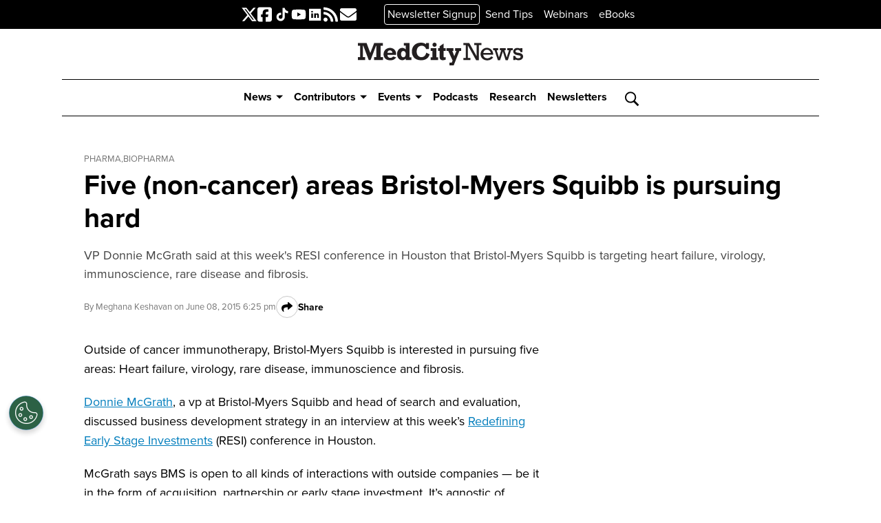

--- FILE ---
content_type: text/html; charset=UTF-8
request_url: https://medcitynews.com/2015/06/five-non-cancer-areas-bristol-myers-squibb-is-pursuing-hard/
body_size: 20192
content:
<!DOCTYPE html>
<html lang="en-US" class="no-js">
	<head>
		<meta charset="UTF-8" />
		<meta name="viewport" content="width=device-width, initial-scale=1" />
		<link rel="preconnect" href="https://fonts.googleapis.com">
		<link rel="preconnect" href="https://fonts.gstatic.com" crossorigin>
		<link rel="icon" type="image/x-icon" href="https://medcitynews.com/wp-content/themes/medcitynews/dist/images/favicon.ico">
		
<!-- Author Meta Tags by Molongui Authorship, visit: https://wordpress.org/plugins/molongui-authorship/ -->
<meta name="author" content="Meghana Keshavan">
<meta property="article:author" content="https://www.facebook.com/" />
<!-- /Molongui Authorship -->

<script>(function(html){html.className = html.className.replace(/\bno-js\b/,'js')})(document.documentElement);</script>
<meta name='robots' content='index, follow, max-image-preview:large, max-snippet:-1, max-video-preview:-1' />
	<style>img:is([sizes="auto" i], [sizes^="auto," i]) { contain-intrinsic-size: 3000px 1500px }</style>
	
	<!-- This site is optimized with the Yoast SEO plugin v23.5 - https://yoast.com/wordpress/plugins/seo/ -->
	<title>Five (non-cancer) areas Bristol-Myers Squibb is pursuing hard</title>
	<meta name="description" content="VP Donnie McGrath said Bristol-Myers Squibb is going after heart failure, virology, immunoscience, rare disease and fibrosis." />
	<link rel="canonical" href="https://medcitynews.com/2015/06/five-non-cancer-areas-bristol-myers-squibb-is-pursuing-hard/" />
	<meta property="og:locale" content="en_US" />
	<meta property="og:type" content="article" />
	<meta property="og:title" content="Five (non-cancer) areas Bristol-Myers Squibb is pursuing hard" />
	<meta property="og:description" content="VP Donnie McGrath said Bristol-Myers Squibb is going after heart failure, virology, immunoscience, rare disease and fibrosis." />
	<meta property="og:url" content="https://medcitynews.com/2015/06/five-non-cancer-areas-bristol-myers-squibb-is-pursuing-hard/" />
	<meta property="og:site_name" content="MedCity News" />
	<meta property="article:published_time" content="2015-06-08T22:25:23+00:00" />
	<meta property="article:modified_time" content="2024-04-02T03:35:07+00:00" />
	<meta name="author" content="Meghana Keshavan" />
	<meta name="twitter:card" content="summary_large_image" />
	<meta name="twitter:creator" content="@meghanakeshavan" />
	<meta name="twitter:label1" content="Written by" />
	<meta name="twitter:data1" content="Meghana Keshavan" />
	<meta name="twitter:label2" content="Est. reading time" />
	<meta name="twitter:data2" content="3 minutes" />
	<script type="application/ld+json" class="yoast-schema-graph">{"@context":"https://schema.org","@graph":[{"@type":"WebPage","@id":"https://medcitynews.com/2015/06/five-non-cancer-areas-bristol-myers-squibb-is-pursuing-hard/","url":"https://medcitynews.com/2015/06/five-non-cancer-areas-bristol-myers-squibb-is-pursuing-hard/","name":"Five (non-cancer) areas Bristol-Myers Squibb is pursuing hard","isPartOf":{"@id":"https://medcitynews.com/#website"},"datePublished":"2015-06-08T22:25:23+00:00","dateModified":"2024-04-02T03:35:07+00:00","author":{"@id":"https://medcitynews.com/#/schema/person/f2b11ab0370cb06a89b62ea3cc14909f"},"description":"VP Donnie McGrath said Bristol-Myers Squibb is going after heart failure, virology, immunoscience, rare disease and fibrosis.","breadcrumb":{"@id":"https://medcitynews.com/2015/06/five-non-cancer-areas-bristol-myers-squibb-is-pursuing-hard/#breadcrumb"},"inLanguage":"en-US","potentialAction":[{"@type":"ReadAction","target":["https://medcitynews.com/2015/06/five-non-cancer-areas-bristol-myers-squibb-is-pursuing-hard/"]}]},{"@type":"BreadcrumbList","@id":"https://medcitynews.com/2015/06/five-non-cancer-areas-bristol-myers-squibb-is-pursuing-hard/#breadcrumb","itemListElement":[{"@type":"ListItem","position":1,"name":"Home","item":"https://medcitynews.com/"},{"@type":"ListItem","position":2,"name":"Five (non-cancer) areas Bristol-Myers Squibb is pursuing hard"}]},{"@type":"WebSite","@id":"https://medcitynews.com/#website","url":"https://medcitynews.com/","name":"MedCity News","description":"Healthcare technology news, life science current events","potentialAction":[{"@type":"SearchAction","target":{"@type":"EntryPoint","urlTemplate":"https://medcitynews.com/?s={search_term_string}"},"query-input":{"@type":"PropertyValueSpecification","valueRequired":true,"valueName":"search_term_string"}}],"inLanguage":"en-US"},{"@type":"Person","@id":"https://medcitynews.com/#/schema/person/f2b11ab0370cb06a89b62ea3cc14909f","name":"Meghana Keshavan","image":{"@type":"ImageObject","inLanguage":"en-US","@id":"https://medcitynews.com/#/schema/person/image/","url":"https://medcitynews.com/wp-content/uploads/sites/7/2015/05/Meghana-Keshavan_avatar_1431659474.png","contentUrl":"https://medcitynews.com/wp-content/uploads/sites/7/2015/05/Meghana-Keshavan_avatar_1431659474.png","caption":"Meghana Keshavan"},"description":"Meghana covers early stage innovation in the life sciences for MedCity News. Previously, she's worked for Reuters, Crain’s Detroit Business, the San Diego Business Journal, the Detroit Metro Times, the Detroit Free Press and WDET, a Detroit-based National Public Radio affiliate. Meghana studied biochemistry and molecular biology at Penn State University and spent five years as a self-described \"research peon in a schizophrenia genetics lab.\"","sameAs":["https://x.com/meghanakeshavan"],"url":"https://medcitynews.com/author/mkeshavan/"}]}</script>
	<!-- / Yoast SEO plugin. -->


<link rel='dns-prefetch' href='//securepubads.g.doubleclick.net' />
<link rel='dns-prefetch' href='//a.omappapi.com' />
<link rel='dns-prefetch' href='//use.typekit.net' />
<link rel="alternate" type="application/rss+xml" title="MedCity News &raquo; Feed" href="https://medcitynews.com/feed/" />
<link rel="alternate" type="application/rss+xml" title="MedCity News &raquo; Comments Feed" href="https://medcitynews.com/comments/feed/" />
<link rel='stylesheet' id='shared-styles-css' href='https://medcitynews.com/wp-content/themes/breakingmedia/dist/css/shared.css?ver=a53fc3ca6697951eb66b' type='text/css' media='all' />
<link rel='stylesheet' id='frontend-styles-css' href='https://medcitynews.com/wp-content/themes/breakingmedia/dist/css/frontend.css?ver=2cccf1f70dbdb051a846' type='text/css' media='all' />
<link rel='stylesheet' id='wp-block-library-css' href='https://medcitynews.com/wp-includes/css/dist/block-library/style.min.css?ver=6.8.3' type='text/css' media='all' />
<link rel='stylesheet' id='mediaelement-css' href='https://medcitynews.com/wp-includes/js/mediaelement/mediaelementplayer-legacy.min.css?ver=4.2.17' type='text/css' media='all' />
<link rel='stylesheet' id='wp-mediaelement-css' href='https://medcitynews.com/wp-includes/js/mediaelement/wp-mediaelement.min.css?ver=6.8.3' type='text/css' media='all' />
<style id='jetpack-sharing-buttons-style-inline-css' type='text/css'>
.jetpack-sharing-buttons__services-list{display:flex;flex-direction:row;flex-wrap:wrap;gap:0;list-style-type:none;margin:5px;padding:0}.jetpack-sharing-buttons__services-list.has-small-icon-size{font-size:12px}.jetpack-sharing-buttons__services-list.has-normal-icon-size{font-size:16px}.jetpack-sharing-buttons__services-list.has-large-icon-size{font-size:24px}.jetpack-sharing-buttons__services-list.has-huge-icon-size{font-size:36px}@media print{.jetpack-sharing-buttons__services-list{display:none!important}}.editor-styles-wrapper .wp-block-jetpack-sharing-buttons{gap:0;padding-inline-start:0}ul.jetpack-sharing-buttons__services-list.has-background{padding:1.25em 2.375em}
</style>
<style id='global-styles-inline-css' type='text/css'>
:root{--wp--preset--aspect-ratio--square: 1;--wp--preset--aspect-ratio--4-3: 4/3;--wp--preset--aspect-ratio--3-4: 3/4;--wp--preset--aspect-ratio--3-2: 3/2;--wp--preset--aspect-ratio--2-3: 2/3;--wp--preset--aspect-ratio--16-9: 16/9;--wp--preset--aspect-ratio--9-16: 9/16;--wp--preset--color--black: #000;--wp--preset--color--cyan-bluish-gray: #abb8c3;--wp--preset--color--white: #fff;--wp--preset--color--pale-pink: #f78da7;--wp--preset--color--vivid-red: #cf2e2e;--wp--preset--color--luminous-vivid-orange: #ff6900;--wp--preset--color--luminous-vivid-amber: #fcb900;--wp--preset--color--light-green-cyan: #7bdcb5;--wp--preset--color--vivid-green-cyan: #00d084;--wp--preset--color--pale-cyan-blue: #8ed1fc;--wp--preset--color--vivid-cyan-blue: #0693e3;--wp--preset--color--vivid-purple: #9b51e0;--wp--preset--color--yellow: #ffcd00;--wp--preset--color--green: #009c3b;--wp--preset--color--red: #e10600;--wp--preset--color--orange: #f5a01a;--wp--preset--color--blue: #007dbc;--wp--preset--color--purple: #6a1b9a;--wp--preset--color--darker-gray: #444;--wp--preset--color--dark-gray: #767676;--wp--preset--color--gray-medium: #C8C8C8;--wp--preset--color--gray: #f9f9f9;--wp--preset--color--light-gray: #f3f3f3;--wp--preset--gradient--vivid-cyan-blue-to-vivid-purple: linear-gradient(135deg,rgba(6,147,227,1) 0%,rgb(155,81,224) 100%);--wp--preset--gradient--light-green-cyan-to-vivid-green-cyan: linear-gradient(135deg,rgb(122,220,180) 0%,rgb(0,208,130) 100%);--wp--preset--gradient--luminous-vivid-amber-to-luminous-vivid-orange: linear-gradient(135deg,rgba(252,185,0,1) 0%,rgba(255,105,0,1) 100%);--wp--preset--gradient--luminous-vivid-orange-to-vivid-red: linear-gradient(135deg,rgba(255,105,0,1) 0%,rgb(207,46,46) 100%);--wp--preset--gradient--very-light-gray-to-cyan-bluish-gray: linear-gradient(135deg,rgb(238,238,238) 0%,rgb(169,184,195) 100%);--wp--preset--gradient--cool-to-warm-spectrum: linear-gradient(135deg,rgb(74,234,220) 0%,rgb(151,120,209) 20%,rgb(207,42,186) 40%,rgb(238,44,130) 60%,rgb(251,105,98) 80%,rgb(254,248,76) 100%);--wp--preset--gradient--blush-light-purple: linear-gradient(135deg,rgb(255,206,236) 0%,rgb(152,150,240) 100%);--wp--preset--gradient--blush-bordeaux: linear-gradient(135deg,rgb(254,205,165) 0%,rgb(254,45,45) 50%,rgb(107,0,62) 100%);--wp--preset--gradient--luminous-dusk: linear-gradient(135deg,rgb(255,203,112) 0%,rgb(199,81,192) 50%,rgb(65,88,208) 100%);--wp--preset--gradient--pale-ocean: linear-gradient(135deg,rgb(255,245,203) 0%,rgb(182,227,212) 50%,rgb(51,167,181) 100%);--wp--preset--gradient--electric-grass: linear-gradient(135deg,rgb(202,248,128) 0%,rgb(113,206,126) 100%);--wp--preset--gradient--midnight: linear-gradient(135deg,rgb(2,3,129) 0%,rgb(40,116,252) 100%);--wp--preset--font-size--small: var(--wp--custom--typography--font--size--14);--wp--preset--font-size--medium: var(--wp--custom--typography--font--size--18);--wp--preset--font-size--large: var(--wp--custom--typography--font--size--20);--wp--preset--font-size--x-large: var(--wp--custom--typography--font--size--40);--wp--preset--font-family--sans-serif: "proxima-nova", Helvetica, Arial, sans-serif;--wp--preset--font-family--serif: "georgiapro", sans-serif;--wp--preset--font-family--heading: "proxima-nova", Helvetica, Arial, sans-serif;--wp--preset--font-family--body: var(--wp--preset--font-family--sans-serif);--wp--preset--spacing--20: 0.44rem;--wp--preset--spacing--30: 0.67rem;--wp--preset--spacing--40: 1rem;--wp--preset--spacing--50: 1.5rem;--wp--preset--spacing--60: 2.25rem;--wp--preset--spacing--70: 3.38rem;--wp--preset--spacing--80: 5.06rem;--wp--preset--shadow--natural: 6px 6px 9px rgba(0, 0, 0, 0.2);--wp--preset--shadow--deep: 12px 12px 50px rgba(0, 0, 0, 0.4);--wp--preset--shadow--sharp: 6px 6px 0px rgba(0, 0, 0, 0.2);--wp--preset--shadow--outlined: 6px 6px 0px -3px rgba(255, 255, 255, 1), 6px 6px rgba(0, 0, 0, 1);--wp--preset--shadow--crisp: 6px 6px 0px rgba(0, 0, 0, 1);--wp--custom--color--primary: var(--wp--preset--color--blue);--wp--custom--color--highlight: var(--wp--preset--color--orange);--wp--custom--color--secondary: var(--wp--preset--color--orange);--wp--custom--color--accent: var(--wp--preset--color--orange);--wp--custom--color--link: var(--wp--preset--color--blue);--wp--custom--color--link-hover: var(--wp--preset--color-orange);--wp--custom--width--default: 56rem;--wp--custom--width--wide: 90rem;--wp--custom--width--full: var(--full-width);--wp--custom--spacing--1: 1px;--wp--custom--spacing--2: 2px;--wp--custom--spacing--4: 4px;--wp--custom--spacing--6: 6px;--wp--custom--spacing--8: 8px;--wp--custom--spacing--10: 10px;--wp--custom--spacing--12: 12px;--wp--custom--spacing--16: 16px;--wp--custom--spacing--18: 18px;--wp--custom--spacing--20: 20px;--wp--custom--spacing--22: 22px;--wp--custom--spacing--24: 24px;--wp--custom--spacing--28: 28px;--wp--custom--spacing--30: 30px;--wp--custom--spacing--32: 32px;--wp--custom--spacing--40: 40px;--wp--custom--spacing--48: 48px;--wp--custom--spacing--54: 54px;--wp--custom--spacing--56: 56px;--wp--custom--spacing--60: 60px;--wp--custom--spacing--64: 64px;--wp--custom--spacing--68: 68px;--wp--custom--spacing--72: 72px;--wp--custom--spacing--80: 80px;--wp--custom--spacing--88: 88px;--wp--custom--spacing--96: 96px;--wp--custom--spacing--104: 104px;--wp--custom--spacing--112: 112px;--wp--custom--spacing--120: 120px;--wp--custom--spacing--156: 156px;--wp--custom--spacing--vertical-flow: 40px;--wp--custom--typography--font--size--12: 0.75rem;--wp--custom--typography--font--size--13: 0.8125rem;--wp--custom--typography--font--size--14: 0.875rem;--wp--custom--typography--font--size--15: 0.938rem;--wp--custom--typography--font--size--16: 1rem;--wp--custom--typography--font--size--18: 1.125rem;--wp--custom--typography--font--size--20: 1.25rem;--wp--custom--typography--font--size--22: 1.375rem;--wp--custom--typography--font--size--24: 1.5rem;--wp--custom--typography--font--size--25: 1.5625rem;--wp--custom--typography--font--size--28: 1.75rem;--wp--custom--typography--font--size--30: 1.875rem;--wp--custom--typography--font--size--31: 1.9375rem;--wp--custom--typography--font--size--32: 2rem;--wp--custom--typography--font--size--36: 2.25rem;--wp--custom--typography--font--size--39: 2.4375rem;--wp--custom--typography--font--size--40: 2.5rem;--wp--custom--typography--font--size--49: 3.0625rem;--wp--custom--typography--font--size--57: 3.5625rem;--wp--custom--typography--font--size--61: 3.8125rem;--wp--custom--typography--font--weight--thin: 100;--wp--custom--typography--font--weight--light: 300;--wp--custom--typography--font--weight--normal: 400;--wp--custom--typography--font--weight--medium: 500;--wp--custom--typography--font--weight--semi-bold: 600;--wp--custom--typography--font--weight--bold: 700;}:root { --wp--style--global--content-size: 896px;--wp--style--global--wide-size: 1304px; }:where(body) { margin: 0; }.wp-site-blocks > .alignleft { float: left; margin-right: 2em; }.wp-site-blocks > .alignright { float: right; margin-left: 2em; }.wp-site-blocks > .aligncenter { justify-content: center; margin-left: auto; margin-right: auto; }:where(.is-layout-flex){gap: 0.5em;}:where(.is-layout-grid){gap: 0.5em;}.is-layout-flow > .alignleft{float: left;margin-inline-start: 0;margin-inline-end: 2em;}.is-layout-flow > .alignright{float: right;margin-inline-start: 2em;margin-inline-end: 0;}.is-layout-flow > .aligncenter{margin-left: auto !important;margin-right: auto !important;}.is-layout-constrained > .alignleft{float: left;margin-inline-start: 0;margin-inline-end: 2em;}.is-layout-constrained > .alignright{float: right;margin-inline-start: 2em;margin-inline-end: 0;}.is-layout-constrained > .aligncenter{margin-left: auto !important;margin-right: auto !important;}.is-layout-constrained > :where(:not(.alignleft):not(.alignright):not(.alignfull)){max-width: var(--wp--style--global--content-size);margin-left: auto !important;margin-right: auto !important;}.is-layout-constrained > .alignwide{max-width: var(--wp--style--global--wide-size);}body .is-layout-flex{display: flex;}.is-layout-flex{flex-wrap: wrap;align-items: center;}.is-layout-flex > :is(*, div){margin: 0;}body .is-layout-grid{display: grid;}.is-layout-grid > :is(*, div){margin: 0;}body{padding-top: 0px;padding-right: 0px;padding-bottom: 0px;padding-left: 0px;}a:where(:not(.wp-element-button)){text-decoration: underline;}:root :where(.wp-element-button, .wp-block-button__link){background-color: #32373c;border-width: 0;color: #fff;font-family: inherit;font-size: inherit;line-height: inherit;padding: calc(0.667em + 2px) calc(1.333em + 2px);text-decoration: none;}.has-black-color{color: var(--wp--preset--color--black) !important;}.has-cyan-bluish-gray-color{color: var(--wp--preset--color--cyan-bluish-gray) !important;}.has-white-color{color: var(--wp--preset--color--white) !important;}.has-pale-pink-color{color: var(--wp--preset--color--pale-pink) !important;}.has-vivid-red-color{color: var(--wp--preset--color--vivid-red) !important;}.has-luminous-vivid-orange-color{color: var(--wp--preset--color--luminous-vivid-orange) !important;}.has-luminous-vivid-amber-color{color: var(--wp--preset--color--luminous-vivid-amber) !important;}.has-light-green-cyan-color{color: var(--wp--preset--color--light-green-cyan) !important;}.has-vivid-green-cyan-color{color: var(--wp--preset--color--vivid-green-cyan) !important;}.has-pale-cyan-blue-color{color: var(--wp--preset--color--pale-cyan-blue) !important;}.has-vivid-cyan-blue-color{color: var(--wp--preset--color--vivid-cyan-blue) !important;}.has-vivid-purple-color{color: var(--wp--preset--color--vivid-purple) !important;}.has-yellow-color{color: var(--wp--preset--color--yellow) !important;}.has-green-color{color: var(--wp--preset--color--green) !important;}.has-red-color{color: var(--wp--preset--color--red) !important;}.has-orange-color{color: var(--wp--preset--color--orange) !important;}.has-blue-color{color: var(--wp--preset--color--blue) !important;}.has-purple-color{color: var(--wp--preset--color--purple) !important;}.has-darker-gray-color{color: var(--wp--preset--color--darker-gray) !important;}.has-dark-gray-color{color: var(--wp--preset--color--dark-gray) !important;}.has-gray-medium-color{color: var(--wp--preset--color--gray-medium) !important;}.has-gray-color{color: var(--wp--preset--color--gray) !important;}.has-light-gray-color{color: var(--wp--preset--color--light-gray) !important;}.has-black-background-color{background-color: var(--wp--preset--color--black) !important;}.has-cyan-bluish-gray-background-color{background-color: var(--wp--preset--color--cyan-bluish-gray) !important;}.has-white-background-color{background-color: var(--wp--preset--color--white) !important;}.has-pale-pink-background-color{background-color: var(--wp--preset--color--pale-pink) !important;}.has-vivid-red-background-color{background-color: var(--wp--preset--color--vivid-red) !important;}.has-luminous-vivid-orange-background-color{background-color: var(--wp--preset--color--luminous-vivid-orange) !important;}.has-luminous-vivid-amber-background-color{background-color: var(--wp--preset--color--luminous-vivid-amber) !important;}.has-light-green-cyan-background-color{background-color: var(--wp--preset--color--light-green-cyan) !important;}.has-vivid-green-cyan-background-color{background-color: var(--wp--preset--color--vivid-green-cyan) !important;}.has-pale-cyan-blue-background-color{background-color: var(--wp--preset--color--pale-cyan-blue) !important;}.has-vivid-cyan-blue-background-color{background-color: var(--wp--preset--color--vivid-cyan-blue) !important;}.has-vivid-purple-background-color{background-color: var(--wp--preset--color--vivid-purple) !important;}.has-yellow-background-color{background-color: var(--wp--preset--color--yellow) !important;}.has-green-background-color{background-color: var(--wp--preset--color--green) !important;}.has-red-background-color{background-color: var(--wp--preset--color--red) !important;}.has-orange-background-color{background-color: var(--wp--preset--color--orange) !important;}.has-blue-background-color{background-color: var(--wp--preset--color--blue) !important;}.has-purple-background-color{background-color: var(--wp--preset--color--purple) !important;}.has-darker-gray-background-color{background-color: var(--wp--preset--color--darker-gray) !important;}.has-dark-gray-background-color{background-color: var(--wp--preset--color--dark-gray) !important;}.has-gray-medium-background-color{background-color: var(--wp--preset--color--gray-medium) !important;}.has-gray-background-color{background-color: var(--wp--preset--color--gray) !important;}.has-light-gray-background-color{background-color: var(--wp--preset--color--light-gray) !important;}.has-black-border-color{border-color: var(--wp--preset--color--black) !important;}.has-cyan-bluish-gray-border-color{border-color: var(--wp--preset--color--cyan-bluish-gray) !important;}.has-white-border-color{border-color: var(--wp--preset--color--white) !important;}.has-pale-pink-border-color{border-color: var(--wp--preset--color--pale-pink) !important;}.has-vivid-red-border-color{border-color: var(--wp--preset--color--vivid-red) !important;}.has-luminous-vivid-orange-border-color{border-color: var(--wp--preset--color--luminous-vivid-orange) !important;}.has-luminous-vivid-amber-border-color{border-color: var(--wp--preset--color--luminous-vivid-amber) !important;}.has-light-green-cyan-border-color{border-color: var(--wp--preset--color--light-green-cyan) !important;}.has-vivid-green-cyan-border-color{border-color: var(--wp--preset--color--vivid-green-cyan) !important;}.has-pale-cyan-blue-border-color{border-color: var(--wp--preset--color--pale-cyan-blue) !important;}.has-vivid-cyan-blue-border-color{border-color: var(--wp--preset--color--vivid-cyan-blue) !important;}.has-vivid-purple-border-color{border-color: var(--wp--preset--color--vivid-purple) !important;}.has-yellow-border-color{border-color: var(--wp--preset--color--yellow) !important;}.has-green-border-color{border-color: var(--wp--preset--color--green) !important;}.has-red-border-color{border-color: var(--wp--preset--color--red) !important;}.has-orange-border-color{border-color: var(--wp--preset--color--orange) !important;}.has-blue-border-color{border-color: var(--wp--preset--color--blue) !important;}.has-purple-border-color{border-color: var(--wp--preset--color--purple) !important;}.has-darker-gray-border-color{border-color: var(--wp--preset--color--darker-gray) !important;}.has-dark-gray-border-color{border-color: var(--wp--preset--color--dark-gray) !important;}.has-gray-medium-border-color{border-color: var(--wp--preset--color--gray-medium) !important;}.has-gray-border-color{border-color: var(--wp--preset--color--gray) !important;}.has-light-gray-border-color{border-color: var(--wp--preset--color--light-gray) !important;}.has-vivid-cyan-blue-to-vivid-purple-gradient-background{background: var(--wp--preset--gradient--vivid-cyan-blue-to-vivid-purple) !important;}.has-light-green-cyan-to-vivid-green-cyan-gradient-background{background: var(--wp--preset--gradient--light-green-cyan-to-vivid-green-cyan) !important;}.has-luminous-vivid-amber-to-luminous-vivid-orange-gradient-background{background: var(--wp--preset--gradient--luminous-vivid-amber-to-luminous-vivid-orange) !important;}.has-luminous-vivid-orange-to-vivid-red-gradient-background{background: var(--wp--preset--gradient--luminous-vivid-orange-to-vivid-red) !important;}.has-very-light-gray-to-cyan-bluish-gray-gradient-background{background: var(--wp--preset--gradient--very-light-gray-to-cyan-bluish-gray) !important;}.has-cool-to-warm-spectrum-gradient-background{background: var(--wp--preset--gradient--cool-to-warm-spectrum) !important;}.has-blush-light-purple-gradient-background{background: var(--wp--preset--gradient--blush-light-purple) !important;}.has-blush-bordeaux-gradient-background{background: var(--wp--preset--gradient--blush-bordeaux) !important;}.has-luminous-dusk-gradient-background{background: var(--wp--preset--gradient--luminous-dusk) !important;}.has-pale-ocean-gradient-background{background: var(--wp--preset--gradient--pale-ocean) !important;}.has-electric-grass-gradient-background{background: var(--wp--preset--gradient--electric-grass) !important;}.has-midnight-gradient-background{background: var(--wp--preset--gradient--midnight) !important;}.has-small-font-size{font-size: var(--wp--preset--font-size--small) !important;}.has-medium-font-size{font-size: var(--wp--preset--font-size--medium) !important;}.has-large-font-size{font-size: var(--wp--preset--font-size--large) !important;}.has-x-large-font-size{font-size: var(--wp--preset--font-size--x-large) !important;}.has-sans-serif-font-family{font-family: var(--wp--preset--font-family--sans-serif) !important;}.has-serif-font-family{font-family: var(--wp--preset--font-family--serif) !important;}.has-heading-font-family{font-family: var(--wp--preset--font-family--heading) !important;}.has-body-font-family{font-family: var(--wp--preset--font-family--body) !important;}
:where(.wp-block-post-template.is-layout-flex){gap: 1.25em;}:where(.wp-block-post-template.is-layout-grid){gap: 1.25em;}
:where(.wp-block-columns.is-layout-flex){gap: 2em;}:where(.wp-block-columns.is-layout-grid){gap: 2em;}
:root :where(.wp-block-pullquote){font-size: 1.5em;line-height: 1.6;}
</style>
<link rel='stylesheet' id='mcn-fonts-css' href='https://use.typekit.net/esz7ofc.css' type='text/css' media='all' />
<link rel='stylesheet' id='mcn-shared-styles-css' href='https://medcitynews.com/wp-content/themes/medcitynews/dist/css/shared.css?ver=8c5b220bf6f482881a90' type='text/css' media='all' />
<link rel='stylesheet' id='mcn-frontend-styles-css' href='https://medcitynews.com/wp-content/themes/medcitynews/dist/css/frontend.css?ver=8cc541636417109a581d' type='text/css' media='all' />
<script type="text/javascript" src="https://medcitynews.com/wp-includes/js/jquery/jquery.min.js?ver=3.7.1" id="jquery-core-js"></script>
<script type="text/javascript" src="https://medcitynews.com/wp-includes/js/jquery/jquery-migrate.min.js?ver=3.4.1" id="jquery-migrate-js"></script>
<script type="text/javascript" src="https://securepubads.g.doubleclick.net/tag/js/gpt.js" id="gpt-js" async="async" data-wp-strategy="async"></script>
<script type="text/javascript" id="ad-manager-js-extra">
/* <![CDATA[ */
var BMAdData = {"adConfigURL":"https:\/\/medcitynews.com\/wp-content\/themes\/breakingmedia\/assets\/json\/ads-medcitynews.json?ver=20250916a","adTemplate":"post","keyValues":{"channel":["biopharma","enewsletter","pharma-channel","top-story"],"pagetype":"post","site":"medcitynews","slug":"five-non-cancer-areas-bristol-myers-squibb-is-pursuing-hard","tag":["bristol-myers-squibb","events","fibrosis","heart-failure","hiv","immunoscience","rare-disease","resi","virology"],"environment":"production","test":"off","author":"meghana-keshavan","post_id":69339},"disabledSlots":[],"hasStickyAds":"1","isSponsored":"0","hasInlineLawModule":"0"};
/* ]]> */
</script>
<script type="text/javascript" src="https://medcitynews.com/wp-content/themes/breakingmedia/dist/js/ads.js?ver=7032ffb0f07b7de80e08" id="ad-manager-js" async="async" data-wp-strategy="async"></script>
<link rel="https://api.w.org/" href="https://medcitynews.com/wp-json/" /><link rel="alternate" title="JSON" type="application/json" href="https://medcitynews.com/wp-json/wp/v2/posts/69339" /><link rel='shortlink' href='https://medcitynews.com/?p=69339' />
<link rel="alternate" title="oEmbed (JSON)" type="application/json+oembed" href="https://medcitynews.com/wp-json/oembed/1.0/embed?url=https%3A%2F%2Fmedcitynews.com%2F2015%2F06%2Ffive-non-cancer-areas-bristol-myers-squibb-is-pursuing-hard%2F" />
<link rel="alternate" title="oEmbed (XML)" type="text/xml+oembed" href="https://medcitynews.com/wp-json/oembed/1.0/embed?url=https%3A%2F%2Fmedcitynews.com%2F2015%2F06%2Ffive-non-cancer-areas-bristol-myers-squibb-is-pursuing-hard%2F&#038;format=xml" />
        <style>
            .molongui-disabled-link
            {
                border-bottom: none !important;
                text-decoration: none !important;
                color: inherit !important;
                cursor: inherit !important;
            }
            .molongui-disabled-link:hover,
            .molongui-disabled-link:hover span
            {
                border-bottom: none !important;
                text-decoration: none !important;
                color: inherit !important;
                cursor: inherit !important;
            }
        </style>
        		<!-- Bombora -->
		<script>
		!function(e,t,c,n,o,a,m){e._bmb||(o=e._bmb=function(){o.x?o.x.apply(o,arguments):o.q.push(arguments)},o.q=[],a=t.createElement(c),a.async=true,a.src="https://vi.ml314.com/get?eid=80830&tk=6ZwdNQ0P1O2f5UF2f59Z1d6sE29V2FROhlcMgL9Scgpo3d&fp="+(e.localStorage&&e.localStorage.getItem(n)||""),m=t.getElementsByTagName(c)[0],m.parentNode.insertBefore(a,m))}(window,document,"script","_ccmaid");

		window.googletag = window.googletag || {cmd: []};
		googletag.cmd.push(function() {
			_bmb('vi', function(data){
				if (data != null) {
				var tmpSegment = [
					data.industry_id,
					data.revenue_id,
					data.size_id,
					data.functional_area_id,
					data.professional_group_id,
					data.seniority_id,
					data.decision_maker_id,
					data.install_data_id,
					data.topic_id,
					data.interest_group_id,
					data.segment,
					data.b2b_interest_cluster_id
					].filter(Boolean).join(',');

				tmpSegment != '' && googletag.pubads().setTargeting("bmb",tmpSegment.split(','));
				}
			});
		});
		</script>
					<!-- OneTrust Cookies Consent Notice start -->
			<script src="https://cdn.cookielaw.org/scripttemplates/otSDKStub.js"  type="text/javascript" charset="UTF-8" data-domain-script="b838e07b-6d75-4e19-bd38-14372ef081f5" ></script>
			<script type="text/javascript">
			function OptanonWrapper() { }
			</script>
			<!-- OneTrust Cookies Consent Notice end -->
			<script>
							window.dataLayer = window.dataLayer || [];
							window.dataLayer.push({"event":"gtm.init","postAuthors":"Meghana Keshavan","postCategories":"pharma-channel biopharma","postTags":"bristol-myers-squibb events fibrosis heart-failure hiv immunoscience rare-disease resi virology"});
						</script>			<!-- Google Tag Manager -->
			<script>(function(w,d,s,l,i){w[l]=w[l]||[];w[l].push({'gtm.start':
					new Date().getTime(),event:'gtm.js'});var f=d.getElementsByTagName(s)[0],
					j=d.createElement(s),dl=l!='dataLayer'?'&l='+l:'';j.async=true;j.src=
					'//www.googletagmanager.com/gtm.js?id='+i+dl;f.parentNode.insertBefore(j,f);
				})(window,document,'script','dataLayer','GTM-WHW9DF');</script>
			<!-- End Google Tag Manager -->
					<!--Parse.ly metadata -->
		<script type="application/ld+json">
			{
				"@context": "https://schema.org",
				"@type": "NewsArticle",
				"headline": "Five (non-cancer) areas Bristol-Myers Squibb is pursuing hard",
				"url": "https://medcitynews.com/2015/06/five-non-cancer-areas-bristol-myers-squibb-is-pursuing-hard/",
				"thumbnailUrl": "https://medcitynews.com/wp-content/themes/medcitynews/screenshot.png"
								,"datePublished": "2015-06-08T18:25:23-04:00"
												,"articleSection": "BioPharma"
												,"creator": ["Meghana Keshavan"]
												,"keywords": ["BioPharma, MedCity News eNewsletter, Pharma, Top Story, Bristol Myers Squibb, events, fibrosis, heart failure, HIV, immunoscience, rare disease, RESI, virology"]
								,"publisher": {
					"@type": "Organization",
					"name": "MedCity News"
				}
			}
		</script>
			</head>
	<body class="wp-singular post-template-default single single-post postid-69339 single-format-standard wp-embed-responsive wp-theme-breakingmedia wp-child-theme-medcitynews bm-gutenberg">
		
		<div class="ad ad--interstitial ad--format-oop" id="ad--interstitial">
	<div class="ad__wrapper">
		<div id="ad-interstitial"></div>
	</div>
</div>
<div class="ad ad--skin ad--format-oop ad--desktop-only" id="ad--skin">
	<div class="ad__wrapper">
		<div id="ad-skin"></div>
	</div>
</div>

		<div id="site">

			
<div class="site-top-bar">
	<div class="site-top-bar__inner">
		
<nav class="nav-social " aria-label="Social Media">
	<ul id="nav-social" class="nav-social__items"><li id="menu-item-6249" class="menu-item menu-item-type-custom menu-item-object-custom menu-item-6249"><a href="https://twitter.com/medcitynews">Twitter</a></li>
<li id="menu-item-6252" class="menu-item menu-item-type-custom menu-item-object-custom menu-item-6252"><a href="https://facebook.com/medcitynews">Facebook</a></li>
<li id="menu-item-139954" class="menu-item menu-item-type-custom menu-item-object-custom menu-item-139954"><a href="https://www.tiktok.com/@medcity_news">TikTok</a></li>
<li id="menu-item-139955" class="menu-item menu-item-type-custom menu-item-object-custom menu-item-139955"><a href="https://youtube.com/@medcitynews">YouTube</a></li>
<li id="menu-item-124860" class="menu-item menu-item-type-custom menu-item-object-custom menu-item-124860"><a href="https://www.linkedin.com/company/medcity-news/">LinkedIn</a></li>
<li id="menu-item-6255" class="menu-item menu-item-type-custom menu-item-object-custom menu-item-6255"><a href="/feed/">RSS</a></li>
<li id="menu-item-6258" class="menu-item menu-item-type-custom menu-item-object-custom menu-item-6258"><a href="/subscribe/">Subscribe via email</a></li>
</ul></nav>

<nav class="nav-secondary " aria-label="Secondary">
	<ul id="nav-secondary" class="nav-secondary__items"><li id="menu-item-124858" class="menu-item menu-item-type-post_type menu-item-object-page menu-item-124858"><a href="https://medcitynews.com/subscribe/">Newsletter Signup</a></li>
<li id="menu-item-124859" class="menu-item menu-item-type-custom menu-item-object-custom menu-item-124859"><a href="/cdn-cgi/l/email-protection#cfbba6bfbc8fa2aaabaca6bbb6a1aab8bce1aca0a2">Send Tips</a></li>
<li id="menu-item-137618" class="menu-item menu-item-type-custom menu-item-object-custom menu-item-137618"><a href="https://medcitynews.com/tag/webinars/">Webinars</a></li>
<li id="menu-item-137619" class="menu-item menu-item-type-custom menu-item-object-custom menu-item-137619"><a href="https://hub.medcitynews.com/">eBooks</a></li>
</ul></nav>
	</div>
</div>
			<header id="site-header" class="site-header">
	<div class="site-header__top">
			<div class="site-header__wrapper">
			<button class="site-header__nav-toggle js-nav-toggle" aria-controls="site-header-nav-bar" aria-expanded="false">
				<span class="site-header__nav-toggle-icon" aria-hidden="true">
					<span></span>
					<span></span>
					<span></span>
				</span>
				<span class="screen-reader-text">Open navigation</span>
			</button>
						<figure class="site-header__title logo-wrapper">
				<a id="logo" class="site-header__logo" href="https://medcitynews.com/">
					<span class="visually-hidden">MedCity News</span>
					<svg xmlns="http://www.w3.org/2000/svg" xml:space="preserve" aria-hidden="true" viewBox="0 0 600 83"><switch><g fill="#231F20"><path d="M0 52.9h8.1V11.6H0V1h31.3L45 37.6 59.2 1h31.6v10.6h-8.1v41.3H91v10.6H58.8V52.9H67V11.6h-1.5L46 63.5h-6.8L19.7 11.6h-1.5v41.3h8.2v10.6H0V52.9zm139 .9c-4.5 7-11.9 10.7-21.3 10.7-15.1 0-24.6-8.5-24.6-22 0-13.6 9.8-23.5 23.5-23.5 13.1 0 23.5 10 22.4 25.7h-31.8c.1 5 2.8 10.9 10.7 10.9 3.7 0 6.1-1.2 10.1-5.1l11 3.3zm-13.7-16.9c-.7-5.5-4.1-8.8-9.2-8.8s-8.1 2.9-8.9 8.8h18.1zm69.1 26.6h-20.8v-5.2c-4.2 4.1-7.9 5.8-12.6 5.8-10.7 0-18.8-9.7-18.8-22.6 0-12.7 8.2-22.5 18.9-22.5 4.9 0 9.3 2.1 12.5 5.8V11h-6.7V1h20.8v52.4h6.7v10.1zM165 30.4c-5.2 0-8.5 4.3-8.5 11.4 0 7 3.3 11.6 8.6 11.6 4.3 0 8.7-3.4 8.7-11.9 0-6.5-3.3-11.1-8.8-11.1zM258.1 1v22h-10.6c-1.1-2.9-3-6.3-4.8-7.7-4.4-3.4-6.7-4.1-10.8-4.1-11.2 0-18.6 8.5-18.6 21.2 0 12.1 7.2 20.5 17.6 20.5 8.6 0 15.1-6 17.4-16.3l12.3 5.9C256 59.3 242 64.3 229.7 64.3c-26.7 0-33.8-18.5-33.8-32.1 0-19 13.3-32.2 32.8-32.2 7.6 0 13.6 1.8 18.8 5.9V1h10.6zm6.6 19h20.4v33.5h6.3v10h-26.8v-10h6.3V30h-6.3V20zm21.2-12.5c0 4.2-3.4 7.6-7.6 7.6s-7.5-3.4-7.5-7.6S274 0 278.2 0s7.7 3.3 7.7 7.5zm5.6 12.5h5.5v-6.8l14.1-9.9V20h7.8v10h-7.8v18.9c0 3.8.6 4.5 3.6 4.5 1.5 0 2.3-.2 4.2-.8V62c-3.5 1.5-7 2.2-10.4 2.2-5.5 0-11.5-2.7-11.5-10.4V30h-5.5V20zm41.2 52.9h8.3l2.9-7.7L328.1 30h-6.3V20H347v10h-4.2l7.3 19.5 7.7-19.5H353V20h22.1v10h-6.3l-20.9 53h-15.2V72.9zm59.2-64.1H383V1h21.3l27 48.6h.2V8.8h-8.7V1h25.7v7.8h-9.2v55.3h-9.8l-29.6-53.3h-.2v44.9h9v7.8H383v-7.8h8.9V8.8zm63.2 35.1c1.3 8.5 6.8 13.3 14.9 13.3 5.6 0 10.9-2.5 14.1-7.1l7.5 3.3c-4.7 7.3-12.5 11.3-21.8 11.3-14.1 0-24.2-9.6-24.2-23 0-14.1 11.5-23 22.8-23 12 0 23.2 9.2 23.2 25.1h-36.5zm27.8-6.3c-1.4-6.9-7.5-12-14.3-12s-12 4.7-13.2 12h27.5zm13.8-10h-5.3v-7.5h18.3v7.5h-5.6l8.2 26.2h.2l8.2-26.2h-4.8v-7.5H537v7.5h-4.7l8.2 26.2h.2l8.3-26.2h-6.1v-7.5h19.6v7.5h-6.2l-11.7 36.6h-8l-9.8-31.5h-.2l-10.1 31.5h-8.1l-11.7-36.6zm67.6 21h7.6V50c.7 4.3 4.7 7 10.4 7 5.4 0 8.9-2.1 8.9-5.4 0-8.1-15.3-2.9-23.5-11.2-2-2-3.4-5.1-3.4-8.3 0-7.5 6.4-12.8 15.3-12.8 4 0 7.7.9 10.6 2.5v-1.7h7.5v14.3h-7.5v-2.7c-2.5-3.7-5.7-5.3-10.1-5.3-4.6 0-7.6 2.1-7.6 5.3 0 7.3 16.7 3 23.9 10.2 2.6 2.6 3.7 6 3.7 9 0 7.9-6.7 13.2-16.6 13.2-4.7 0-8.3-1-11.4-3.1v2.4h-7.6V48.6z"/></g></switch></svg>				</a>
			</figure>
						<button class="site-header__search-toggle js-nav-toggle" aria-hidden="true" aria-controls="site-header-nav-bar" aria-expanded="false">
				<svg class="icon icon--search" aria-hidden="true" xmlns="http://www.w3.org/2000/svg" width="24" height="25" fill="none"><path fill="currentColor" d="M10.08 2.3a8.154 8.154 0 0 0-8.16 8.16 8.154 8.154 0 0 0 8.16 8.16c1.61 0 3.101-.472 4.365-1.275l5.895 5.895 2.04-2.04-5.82-5.805a8.102 8.102 0 0 0 1.68-4.935 8.154 8.154 0 0 0-8.16-8.16Zm0 1.92a6.228 6.228 0 0 1 6.24 6.24 6.228 6.228 0 0 1-6.24 6.24 6.228 6.228 0 0 1-6.24-6.24 6.228 6.228 0 0 1 6.24-6.24Z"/></svg>				<span class="visually-hidden">Toggle Search</span>
			</button>
		</div>

			</div>
	<div id="site-header-nav-bar" class="site-header__nav-bar" aria-hidden="true">
	<button class="site-header__nav-mobile js-nav-toggle" aria-controls="site-header-nav-bar" aria-expanded="true">
		<span class="site-header__nav-toggle-icon" aria-hidden="true">
			<span></span>
			<span></span>
			<span></span>
		</span>
		<span class="screen-reader-text">Close navigation</span>
	</button>
	
<nav class="nav-primary " aria-label="Primary">
	<ul id="site-header-primary" class="nav-primary__items"><li id="menu-item-6204" class="menu-item menu-item-type-custom menu-item-object-custom menu-item-has-children menu-item-6204"><a href="https://medcitynews.com/category/news/?utm_source=mn-1">News</a>
<ul class="sub-menu">
	<li id="menu-item-6207" class="menu-item menu-item-type-custom menu-item-object-custom menu-item-6207"><a href="https://medcitynews.com/category/channel/health-tech/?utm_source=mn-1">Health Tech</a></li>
	<li id="menu-item-6210" class="menu-item menu-item-type-custom menu-item-object-custom menu-item-6210"><a href="https://medcitynews.com/category/channel/biopharma/?utm_source=mn-1">BioPharma</a></li>
	<li id="menu-item-6213" class="menu-item menu-item-type-custom menu-item-object-custom menu-item-6213"><a href="https://medcitynews.com/category/channel/medical-devices-and-diagnostics/?utm_source=mn-1">Devices &amp; Diagnostics</a></li>
	<li id="menu-item-6216" class="menu-item menu-item-type-custom menu-item-object-custom menu-item-6216"><a href="https://medcitynews.com/category/channel/consumer-employer/?utm_source=mn-1">Consumer / Employer</a></li>
</ul>
</li>
<li id="menu-item-6219" class="menu-item menu-item-type-custom menu-item-object-custom menu-item-has-children menu-item-6219"><a href="https://medcitynews.com/category/medcity-influencers/?utm_source=mn-1">Contributors</a>
<ul class="sub-menu">
	<li id="menu-item-6222" class="menu-item menu-item-type-custom menu-item-object-custom menu-item-6222"><a href="https://medcitynews.com/category/medcity-influencers/?utm_source=mn-1">MedCity Influencers</a></li>
</ul>
</li>
<li id="menu-item-6228" class="menu-item menu-item-type-custom menu-item-object-custom menu-item-has-children menu-item-6228"><a>Events</a>
<ul class="sub-menu">
	<li id="menu-item-6231" class="menu-item menu-item-type-custom menu-item-object-custom menu-item-6231"><a href="https://bullseye.medcitynews.com/">Bullseye</a></li>
	<li id="menu-item-133223" class="menu-item menu-item-type-custom menu-item-object-custom menu-item-133223"><a href="https://medcityinvestconference.com/digitalhealth">INVEST Digital Health</a></li>
</ul>
</li>
<li id="menu-item-6240" class="menu-item menu-item-type-custom menu-item-object-custom menu-item-6240"><a href="https://medcitynews.com/medcity-podcasts/">Podcasts</a></li>
<li id="menu-item-6243" class="menu-item menu-item-type-custom menu-item-object-custom menu-item-6243"><a href="https://hub.medcitynews.com/">Research</a></li>
<li id="menu-item-6246" class="menu-item menu-item-type-custom menu-item-object-custom menu-item-6246"><a href="https://medcitynews.com/subscribe/">Newsletters</a></li>
</ul></nav>

<nav class="nav-secondary nav-secondary--mobile" aria-label="Secondary">
	<ul id="nav-secondary" class="nav-secondary__items"><li class="menu-item menu-item-type-post_type menu-item-object-page menu-item-124858"><a href="https://medcitynews.com/subscribe/">Newsletter Signup</a></li>
<li class="menu-item menu-item-type-custom menu-item-object-custom menu-item-124859"><a href="/cdn-cgi/l/email-protection#2f5b465f5c6f424a4b4c465b56414a585c014c4042">Send Tips</a></li>
<li class="menu-item menu-item-type-custom menu-item-object-custom menu-item-137618"><a href="https://medcitynews.com/tag/webinars/">Webinars</a></li>
<li class="menu-item menu-item-type-custom menu-item-object-custom menu-item-137619"><a href="https://hub.medcitynews.com/">eBooks</a></li>
</ul></nav>

<nav class="nav-social nav-social--mobile" aria-label="Social Media">
	<ul id="nav-social" class="nav-social__items"><li class="menu-item menu-item-type-custom menu-item-object-custom menu-item-6249"><a href="https://twitter.com/medcitynews">Twitter</a></li>
<li class="menu-item menu-item-type-custom menu-item-object-custom menu-item-6252"><a href="https://facebook.com/medcitynews">Facebook</a></li>
<li class="menu-item menu-item-type-custom menu-item-object-custom menu-item-139954"><a href="https://www.tiktok.com/@medcity_news">TikTok</a></li>
<li class="menu-item menu-item-type-custom menu-item-object-custom menu-item-139955"><a href="https://youtube.com/@medcitynews">YouTube</a></li>
<li class="menu-item menu-item-type-custom menu-item-object-custom menu-item-124860"><a href="https://www.linkedin.com/company/medcity-news/">LinkedIn</a></li>
<li class="menu-item menu-item-type-custom menu-item-object-custom menu-item-6255"><a href="/feed/">RSS</a></li>
<li class="menu-item menu-item-type-custom menu-item-object-custom menu-item-6258"><a href="/subscribe/">Subscribe via email</a></li>
</ul></nav>

<div id="site-search-693f7d437fad5" class="site-search" itemscope itemtype="http://schema.org/WebSite">
	<form role="search" id="searchform" class="site-search__form" method="get" action="https://medcitynews.com/">
		<meta itemprop="target" content="https://medcitynews.com/?s={s}" />
		<label for="site-search-693f7d437fad5-search-field" class="site-search__label visually-hidden">
			Search for:		</label>
		<input class="site-search__term" itemprop="query-input" type="search" id="site-search-693f7d437fad5-search-field" placeholder="Search..." name="s" />

		<button class="site-search__button">
			<svg class="icon icon--search" aria-hidden="true" xmlns="http://www.w3.org/2000/svg" width="24" height="25" fill="none"><path fill="currentColor" d="M10.08 2.3a8.154 8.154 0 0 0-8.16 8.16 8.154 8.154 0 0 0 8.16 8.16c1.61 0 3.101-.472 4.365-1.275l5.895 5.895 2.04-2.04-5.82-5.805a8.102 8.102 0 0 0 1.68-4.935 8.154 8.154 0 0 0-8.16-8.16Zm0 1.92a6.228 6.228 0 0 1 6.24 6.24 6.228 6.228 0 0 1-6.24 6.24 6.228 6.228 0 0 1-6.24-6.24 6.228 6.228 0 0 1 6.24-6.24Z"/></svg>			<span class="visually-hidden">Search</span>
		</button>
	</form>
</div>
	</div>
		<div class="ad ad--top_leaderboard--desktop ad--format-leaderboard ad--desktop-only" id="ad--top_leaderboard--desktop">
	<div class="ad__wrapper">
		<div id="ad-top_leaderboard--desktop"></div>
	</div>
</div>
</header>

			<div id="site-main" class="site-main">

<main id="single-article" class="single-article post-single" role="main" tabindex="-1">
	<header class="post-single__header">
				<div class="post-single__categories">
						<span class="post-single__category post-single__category--text">
				<a href="https://medcitynews.com/category/channel/pharma-channel/" rel="category tag">
					Pharma,				</a>
			</span>
						<span class="post-single__category post-single__category--text">
				<a href="https://medcitynews.com/category/channel/biopharma/" rel="category tag">
					BioPharma				</a>
			</span>
					</div>
		<h1 class="post-single__title">
			Five (non-cancer) areas Bristol-Myers Squibb is pursuing hard		</h1>
							<div class="post-single__excerpt">
				<p>VP Donnie McGrath said at this week's RESI conference in Houston that Bristol-Myers Squibb is targeting heart failure, virology, immunoscience, rare disease and fibrosis.</p>
			</div>
		
		<div class="post-single__meta">
			<div class="post-single__byline">
				<span class="post-single__byline-author">By <a href="https://medcitynews.com/author/mkeshavan/">Meghana Keshavan</a>					<span> on June 08, 2015 6:25 pm</span>
				</span>
			</div>
			<div class="post-social-share">
	<button class="post-social-share__trigger">
		<div class="post-social-share__icon">
			<svg xmlns="http://www.w3.org/2000/svg" viewBox="0 0 512 512"><!--!Font Awesome Free 6.5.2 by @fontawesome - https://fontawesome.com License - https://fontawesome.com/license/free Copyright 2024 Fonticons, Inc.--><path d="m503.7 189.8-176-151.9C312.3 24.5 288 35.3 288 56v80.1c-160.6 1.8-288 34-288 186.2 0 61.4 39.6 122.3 83.3 154.1 13.7 9.9 33.1-2.5 28.1-18.6-45.3-145 21.5-183.5 176.6-185.7V360c0 20.7 24.3 31.5 39.7 18.2l176-152c11.1-9.6 11.1-26.8 0-36.3z"/></svg>		</div>
		<span class="post-social-share__label"><strong>Share</strong></span>
	</button>
	<div class="post-social-share__container">
		<p class="post-social-share__container__heading"><strong>Share Options</strong></p>
		<p class="post-social-share__container__description">Share a link to this article</p>
		<ul class="post-social-share__items">
			<li class="post-social-share__item">
				<button class="post-social-share__link js-social-share-copy js-copy-to-clipboard" data-link="https://medcitynews.com/2015/06/five-non-cancer-areas-bristol-myers-squibb-is-pursuing-hard/">
					<span class="post-social-share__icon">
						<svg xmlns="http://www.w3.org/2000/svg" viewBox="0 0 640 512"><!--!Font Awesome Free 6.5.2 by @fontawesome - https://fontawesome.com License - https://fontawesome.com/license/free Copyright 2024 Fonticons, Inc.--><path d="M579.8 267.7c56.5-56.5 56.5-148 0-204.5-50-50-128.8-56.5-186.3-15.4l-1.6 1.1c-14.4 10.3-17.7 30.3-7.4 44.6s30.3 17.7 44.6 7.4l1.6-1.1c32.1-22.9 76-19.3 103.8 8.6 31.5 31.5 31.5 82.5 0 114L422.3 334.8c-31.5 31.5-82.5 31.5-114 0-27.9-27.9-31.5-71.8-8.6-103.8l1.1-1.6c10.3-14.4 6.9-34.4-7.4-44.6s-34.4-6.9-44.6 7.4l-1.1 1.6C206.5 251.2 213 330 263 380c56.5 56.5 148 56.5 204.5 0l112.3-112.3zM60.2 244.3c-56.5 56.5-56.5 148 0 204.5 50 50 128.8 56.5 186.3 15.4l1.6-1.1c14.4-10.3 17.7-30.3 7.4-44.6s-30.3-17.7-44.6-7.4l-1.6 1.1c-32.1 22.9-76 19.3-103.8-8.6C74 372 74 321 105.5 289.5l112.2-112.3c31.5-31.5 82.5-31.5 114 0 27.9 27.9 31.5 71.8 8.6 103.9l-1.1 1.6c-10.3 14.4-6.9 34.4 7.4 44.6s34.4 6.9 44.6-7.4l1.1-1.6C433.5 260.8 427 182 377 132c-56.5-56.5-148-56.5-204.5 0L60.2 244.3z"/></svg>					</span>
					<span class="post-social-share__label">Copy Link</span>
					<span class="post-social-share__label--fixed js-social-share-label">Copy Link</span>
				</button>
			</li>
			<li class="post-social-share__item">
				<a href="/cdn-cgi/l/email-protection#08376a676c7135607c7c787b322727656d6c6b617c71666d7f7b266b6765273a38393d27383e276e617e6d25666766256b69666b6d7a25697a6d697b256a7a617b7c67642565716d7a7b257b797d616a6a25617b25787d7a7b7d61666f2560697a6c27" target="_blank" class="post-social-share__link">
					<span class="post-social-share__icon">
						<svg xmlns="http://www.w3.org/2000/svg" viewBox="0 0 512 512"><!--!Font Awesome Free 6.5.2 by @fontawesome - https://fontawesome.com License - https://fontawesome.com/license/free Copyright 2024 Fonticons, Inc.--><path d="M502.3 190.8c3.9-3.1 9.7-.2 9.7 4.7V400c0 26.5-21.5 48-48 48H48c-26.5 0-48-21.5-48-48V195.6c0-5 5.7-7.8 9.7-4.7 22.4 17.4 52.1 39.5 154.1 113.6 21.1 15.4 56.7 47.8 92.2 47.6 35.7.3 72-32.8 92.3-47.6 102-74.1 131.6-96.3 154-113.7zM256 320c23.2.4 56.6-29.2 73.4-41.4 132.7-96.3 142.8-104.7 173.4-128.7 5.8-4.5 9.2-11.5 9.2-18.9v-19c0-26.5-21.5-48-48-48H48C21.5 64 0 85.5 0 112v19c0 7.4 3.4 14.3 9.2 18.9 30.6 23.9 40.7 32.4 173.4 128.7 16.8 12.2 50.2 41.8 73.4 41.4z"/></svg>					</span>
					<span class="post-social-share__label">Email</span>
				</a>
			</li>
			<li class="post-social-share__item">
				<a href="https://www.facebook.com/sharer/sharer.php?u=https://medcitynews.com/2015/06/five-non-cancer-areas-bristol-myers-squibb-is-pursuing-hard/" target="_blank" class="post-social-share__link">
					<span class="post-social-share__icon">
						<svg xmlns="http://www.w3.org/2000/svg" viewBox="0 0 448 512" style="enable-background:new 0 0 448 512" xml:space="preserve"><path class="st0" d="M64 32C28.7 32 0 60.7 0 96v320c0 35.3 28.7 64 64 64h98.2V334.2h-52.8V256h52.8v-33.7c0-87.1 39.4-127.5 125-127.5 16.2 0 44.2 3.2 55.7 6.4V172c-6-.6-16.5-1-29.6-1-42 0-58.2 15.9-58.2 57.2V256h83.6l-14.4 78.2H255V480h129c35.3 0 64-28.7 64-64V96c0-35.3-28.7-64-64-64H64z"/></svg>					</span>
					<span class="post-social-share__label">Facebook</span>
				</a>
			</li>
			<li class="post-social-share__item">
				<a href="https://www.linkedin.com/cws/share?url=https://medcitynews.com/2015/06/five-non-cancer-areas-bristol-myers-squibb-is-pursuing-hard/" target="_blank" class="post-social-share__link">
					<span class="post-social-share__icon">
						<svg xmlns="http://www.w3.org/2000/svg" viewBox="0 0 448 512"><!--!Font Awesome Free 6.5.2 by @fontawesome - https://fontawesome.com License - https://fontawesome.com/license/free Copyright 2024 Fonticons, Inc.--><path d="M416 32H31.9C14.3 32 0 46.5 0 64.3v383.4C0 465.5 14.3 480 31.9 480H416c17.6 0 32-14.5 32-32.3V64.3c0-17.8-14.4-32.3-32-32.3zM135.4 416H69V202.2h66.5V416zm-33.2-243c-21.3 0-38.5-17.3-38.5-38.5S80.9 96 102.2 96c21.2 0 38.5 17.3 38.5 38.5 0 21.3-17.2 38.5-38.5 38.5zm282.1 243h-66.4V312c0-24.8-.5-56.7-34.5-56.7-34.6 0-39.9 27-39.9 54.9V416h-66.4V202.2h63.7v29.2h.9c8.9-16.8 30.6-34.5 62.9-34.5 67.2 0 79.7 44.3 79.7 101.9V416z"/></svg>					</span>
					<span class="post-social-share__label">LinkedIn</span>
				</a>
			</li>
			<li class="post-social-share__item">
				<a href="https://twitter.com/intent/tweet?url=https://medcitynews.com/2015/06/five-non-cancer-areas-bristol-myers-squibb-is-pursuing-hard/" target="_blank" class="post-social-share__link">
					<span class="post-social-share__icon">
						<svg xmlns="http://www.w3.org/2000/svg" viewBox="0 0 512 512" style="enable-background:new 0 0 512 512" xml:space="preserve"><path class="st0" d="M389.2 48h70.6L305.6 224.2 487 464H345L233.7 318.6 106.5 464H35.8l164.9-188.5L26.8 48h145.6l100.5 132.9L389.2 48zm-24.8 373.8h39.1L151.1 88h-42l255.3 333.8z"/></svg>					</span>
					<span class="post-social-share__label">X</span>
				</a>
			</li>
		</ul>
	</div>
</div>
		</div>
	</header>

	<article class="post-single__article">

		<div class="ad ad--top_leaderboard--mobile ad--format-leaderboard ad--mobile-only" id="ad--top_leaderboard--mobile">
	<div class="ad__wrapper">
		<div id="ad-top_leaderboard--mobile"></div>
	</div>
</div>

		<div class="content">
									<div class="post-single__content">
							
<p>Outside of cancer immunotherapy, Bristol-Myers Squibb is interested in pursuing five areas: Heart failure, virology, rare disease, immunoscience and fibrosis.</p>
<p><a href="https://www.linkedin.com/pub/donnie-mcgrath/14/28b/60">Donnie McGrath</a>, a vp at Bristol-Myers Squibb and head of search and evaluation, discussed business development strategy in an interview at this week&rsquo;s&nbsp;<a href="http://www.resiconference.com/">Redefining Early Stage Investments</a> (RESI) conference in Houston.</p>
<p>McGrath says BMS is&nbsp;open to all kinds of interactions with outside companies &mdash; be it in the form of acquisition, partnership or early stage investment. It&rsquo;s agnostic of modality &mdash; any therapeutic pathway is of interest, as long as it fits within the company&rsquo;s &ldquo;narrow&rdquo; scope, McGrath said.</p>
<div class="ad ad--inline_top ad--format-square ad--mobile-only" id="ad--inline_top">
	<div class="ad__wrapper">
		<div id="ad-inline_top"></div>
	</div>
</div><div class="post-card__wrapper  post-card--is-sponsored has-gray-background">
	
	<article id="post-142197" class="post-card post-card--has-thumbnail   " data-title="As Healthcare and Biopharma Companies Embrace AI, Insurance Underwriters See Risks and Opportunities" data-url="https://medcitynews.com/2025/11/as-healthcare-and-biopharma-companies-embrace-ai-insurance-underwriters-see-risks-and-opportunities/">

					<div class="post-card__categories">
							<span class="post-single__category post-single__category--text">
				<a href="https://medcitynews.com/category/sponsored-post/" rel="category tag">
					Sponsored Post				</a>
			</span>
						</div>
		
					<figure class="post-card__thumbnail">
				<a href="https://medcitynews.com/2025/11/as-healthcare-and-biopharma-companies-embrace-ai-insurance-underwriters-see-risks-and-opportunities/" class="post-card__thumbnail-link">
					<img width="360" height="200" src="https://medcitynews.com/wp-content/uploads/sites/7/2025/10/GettyImages-2233342016-360x200.jpg" class="attachment-post-card-sm size-post-card-sm wp-post-image" alt="" loading="lazy" decoding="async" srcset="https://medcitynews.com/wp-content/uploads/sites/7/2025/10/GettyImages-2233342016-360x200.jpg 360w, https://medcitynews.com/wp-content/uploads/sites/7/2025/10/GettyImages-2233342016-576x320.jpg 576w" sizes="auto, (max-width: 360px) 100vw, 360px">				</a>
			</figure>
		
		<div class="post-card__content">
			<h3 class="post-card__title">
				<a href="https://medcitynews.com/2025/11/as-healthcare-and-biopharma-companies-embrace-ai-insurance-underwriters-see-risks-and-opportunities/" class="post-single__title-link">
					As Healthcare and Biopharma Companies Embrace AI, Insurance Underwriters See Risks and Opportunities				</a>
			</h3>
			
							<p class="post-card__excerpt content">
					In an interview, Munich Re Specialty Senior Vice President Jim Craig talked about the risk that accompanies innovation and the important role that insurers play.				</p>
			
						<div class="post-card__byline">
					<a href="https://medcitynews.com/2015/06/five-non-cancer-areas-bristol-myers-squibb-is-pursuing-hard/">
		By 		Stephanie Baum	</a>
					</div>
					</div>
	</article>
</div><div class="ad ad--youtube1x1 ad--format-1x1" id="ad--youtube1x1">
	<div class="ad__wrapper">
		<div id="ad-youtube1x1"></div>
	</div>
</div><p>The pharma giant has indeed found a sweet spot in immuno-oncology. Take a look at the recent success of <a href="http://news.bms.com/press-release/bristol-myers-squibb-receives-accelerated-approval-opdivo-nivolumab-us-food-and-drug-a">Opdivo</a>, which was recently forecasted to have a 2019 revenue of <a href="http://www.fiercepharmamarketing.com/story/opdivo-praluent-and-lcz-696-top-launch-crop-poised-27b-sales/2015-03-25">$5.68 billion</a>. Beyond that, BMS is interested in pursuing the following areas:</p>
<p><strong>1. Heart Failure</strong></p>
<p>Cardiovascular indications like heart failure represent a massive unmet need, McGrath said, and it&rsquo;s on the lookout for unique new therapies.</p>
<div class="ad ad--inline_middle ad--format-square ad--mobile-only" id="ad--inline_middle">
	<div class="ad__wrapper">
		<div id="ad-inline_middle"></div>
	</div>
</div><p>Take its move in April, when BMS <a href="http://www.wsj.com/articles/bristol-myers-invests-in-uniqure-in-heart-disease-pact-1428322868">partnered</a> with Amsterdam-based gene therapy outfit <a href="http://www.uniqure.com/">uniQure</a> with plans to focus on congestive heart failure and other cardiovascular indications. This is the pharma giant&rsquo;s first foray into gene therapy &mdash; it follows on the heels of Pfizer, Novartis and Sanofi, which have also entered this space.</p>
<div class="post-card__wrapper has-sponsor-banner post-card--is-sponsored has-gray-background">
		<div class="presented-by-sponsor-banner presented-by-gelt" style="border-bottom: 5px solid">
		<div class="presented-by-text">
			presented by		</div>
		<div class="presented-by-sponsor-logo">
			<img src="https://medcitynews.com/wp-content/uploads/sites/7/2025/11/gelt-logo-black.png" style="width: 125px;height: auto" loading="lazy">
		</div>
	</div>
	
	<article id="post-142367" class="post-card post-card--has-thumbnail   " data-title="5 High-Impact Tax Strategies Every Physician Should Use in 2026 to Reduce Their Tax Bill" data-url="https://medcitynews.com/2025/11/5-high-impact-tax-strategies-every-physician-should-use-in-2026-to-reduce-their-tax-bill/">

					<div class="post-card__categories">
							<span class="post-single__category post-single__category--text">
				<a href="https://medcitynews.com/category/sponsored-post/" rel="category tag">
					Sponsored Post				</a>
			</span>
						</div>
		
					<figure class="post-card__thumbnail">
				<a href="https://medcitynews.com/2025/11/5-high-impact-tax-strategies-every-physician-should-use-in-2026-to-reduce-their-tax-bill/" class="post-card__thumbnail-link">
					<img width="360" height="200" src="https://medcitynews.com/wp-content/uploads/sites/7/2025/11/online-marketing-hIgeoQjS_iE-unsplash-360x200.jpg" class="attachment-post-card-sm size-post-card-sm wp-post-image" alt="" loading="lazy" decoding="async" srcset="https://medcitynews.com/wp-content/uploads/sites/7/2025/11/online-marketing-hIgeoQjS_iE-unsplash-360x200.jpg 360w, https://medcitynews.com/wp-content/uploads/sites/7/2025/11/online-marketing-hIgeoQjS_iE-unsplash-576x320.jpg 576w" sizes="auto, (max-width: 360px) 100vw, 360px">				</a>
			</figure>
		
		<div class="post-card__content">
			<h3 class="post-card__title">
				<a href="https://medcitynews.com/2025/11/5-high-impact-tax-strategies-every-physician-should-use-in-2026-to-reduce-their-tax-bill/" class="post-single__title-link">
					5 High-Impact Tax Strategies Every Physician Should Use in 2026 to Reduce Their Tax Bill				</a>
			</h3>
			
							<p class="post-card__excerpt content">
					AI-native tax firm Gelt combines top human tax experts with AI to help physicians and healthcare practices use data-driven tax strategies to lower liabilities, improve profitability, and future-proof their finances.				</p>
			
						<div class="post-card__byline">
					<a href="https://medcitynews.com/2015/06/five-non-cancer-areas-bristol-myers-squibb-is-pursuing-hard/">
		By 		Gelt	</a>
					</div>
					</div>
	</article>
</div><p><strong>2. Virology</strong></p>
<p>The company is <a href="http://www.bms.com/research/disease_areas/pages/virology.aspx">interested</a> in indications such as hepatitis and HIV/AIDS &mdash; building therapies that don&rsquo;t just maintain a patient&rsquo;s health, but eradicate disease. BMS has six FDA-approved HIV/AIDS medications that are on the market, making it a natural space to continue expansion.</p>
<div class="ad ad--inline_bottom ad--format-square ad--mobile-only" id="ad--inline_bottom">
	<div class="ad__wrapper">
		<div id="ad-inline_bottom"></div>
	</div>
</div><p>&ldquo;In virology, the trend is moving away from traditional antivirals that just suppress a virus,&rdquo; McGrath said. &ldquo;It&rsquo;s about what medicines you can bring forward that&nbsp;cure patients.&rdquo;</p>
<p><b>3.&nbsp;Rare Disease</b></p>
<p>&ldquo;Rare disease is a new space for BMS,&rdquo; McGrath said.</p>
<p>BMS is pursing genetic rare disease, and is interested in learning disease mechanisms and pathophysiology. There&rsquo;s a lot of opportunity in rare disease. McGrath attends investment conferences around the country like RESI, where he spoke, to scope out interesting and innovative startups.</p>
<p><strong>4. Immunoscience</strong></p>
<p>The bar is high in immunoscience because there are bigger indications involved, McGrath said. He says that diseases like lupus have significant unmet need, but the company&rsquo;s&nbsp;also chasing rare autoimmune disease.</p>
<p>Diseases like&nbsp;rheumatoid arthritis are in need of a gamechanger. There are drugs that can incrementally improve on existing therapies, but McGrath sees&nbsp;nothing in development that could be&nbsp;disruptive. BMS is interested.</p>
<p>&ldquo;We aren&rsquo;t interested in bringing a second or third generation drug to market,&rdquo; &nbsp;McGrath said. &ldquo;We&rsquo;re looking for novel mechanisms and novel approaches.&rdquo;</p>
<p><strong>5. Fibrosis</strong></p>
<p>BMS is <a href="http://www.fiercebiotech.com/story/bristol-myers-collaborate-calibr-fibrosis-drugs/2015-01-05">working</a> with the <a href="http://www.calibr.org/">California Institute for Biomedical Research</a> to scope out new drugs that treat fibrotic diseases. McGrath said it&rsquo;s interested in furthering the search for more innovative approaches to fibrosis because the company already has a number of experts that can vet and help further research in this space.</p>
<p>&ldquo;But don&rsquo;t believe for a moment that we are going to be limited to going after diseases where we have internal expertise,&rdquo; he said.</p>


							</div>

			
			
					</div>

		<footer class="post-single__footer">

							<div class="post-single__topics">
					<div>
						<h2 class="post-single__topic-title">Topics:</h2>
						<ul class="post-single__tags list-none">
															<li class="post-single__tag-item">
									<a class="post-single__tag" href="https://medcitynews.com/tag/bristol-myers-squibb/ " rel="tag">Bristol Myers Squibb									</a>
								</li>
															<li class="post-single__tag-item">
									<a class="post-single__tag" href="https://medcitynews.com/tag/events/ " rel="tag">events									</a>
								</li>
															<li class="post-single__tag-item">
									<a class="post-single__tag" href="https://medcitynews.com/tag/fibrosis/ " rel="tag">fibrosis									</a>
								</li>
															<li class="post-single__tag-item">
									<a class="post-single__tag" href="https://medcitynews.com/tag/heart-failure/ " rel="tag">heart failure									</a>
								</li>
															<li class="post-single__tag-item">
									<a class="post-single__tag" href="https://medcitynews.com/tag/hiv/ " rel="tag">HIV									</a>
								</li>
															<li class="post-single__tag-item">
									<a class="post-single__tag" href="https://medcitynews.com/tag/immunoscience/ " rel="tag">immunoscience									</a>
								</li>
															<li class="post-single__tag-item">
									<a class="post-single__tag" href="https://medcitynews.com/tag/rare-disease/ " rel="tag">rare disease									</a>
								</li>
															<li class="post-single__tag-item">
									<a class="post-single__tag" href="https://medcitynews.com/tag/resi/ " rel="tag">RESI									</a>
								</li>
															<li class="post-single__tag-item">
									<a class="post-single__tag" href="https://medcitynews.com/tag/virology/ " rel="tag">virology									</a>
								</li>
													</ul>
					</div>
				</div>
			
			<section class="newsletter-signup form-interruptor">
	<header class="newsletter-signup__header">
		<h2 class="newsletter-signup__title">
			MedCity News Daily Newsletter		</h2>
		<h3 class="newsletter-signup__subtitle">
			Sign up and get the latest news in your inbox.		</h3>
	</header>
	<form class="newsletter-signup__form" data-hs-cf-bound="true">
				<div class="newsletter-signup__field-group">
			<label for="newsletter-signup-email" class="visually-hidden">Enter your email address</label>
			<input id="newsletter-signup-email" class="newsletter-signup__field newsletter-signup__field--email" type="email" name="email" placeholder="Enter your email address">
			<button class="newsletter-signup__submit">Subscribe Now</button>
		</div>
	</form>
	<footer class="newsletter-signup__footer">
		<p class="newsletter-signup__disclaimer">
			We will never sell or share your information without your consent. See our <a href="#">privacy policy</a>.
		</p>
	</footer>
</section>

				<div class="related-posts">
		<h2 class="related-posts__title">
			<span>More from MedCity News</span>
		</h2>
		<div class="related-posts__items">
			<div class="post-card__wrapper   ">
	
	<article id="post-142932" class="post-card post-card--has-thumbnail   " data-title="‘What Else Is Going to Change?’: What ACIP’s Hep B Guidance Means for the Future of Vaccines" data-url="https://medcitynews.com/2025/12/vaccine-hepatitis-b-cdc/">

		
					<figure class="post-card__thumbnail">
				<a href="https://medcitynews.com/2025/12/vaccine-hepatitis-b-cdc/" class="post-card__thumbnail-link" >
					<img width="300" height="200" src="https://medcitynews.com/wp-content/uploads/sites/7/2016/12/GettyImages-530298261.jpg" class="attachment-post-card-sm size-post-card-sm wp-post-image" alt="" style="" loading="lazy" decoding="async" srcset="https://medcitynews.com/wp-content/uploads/sites/7/2016/12/GettyImages-530298261.jpg 724w, https://medcitynews.com/wp-content/uploads/sites/7/2016/12/GettyImages-530298261-300x200.jpg 300w, https://medcitynews.com/wp-content/uploads/sites/7/2016/12/GettyImages-530298261-600x400.jpg 600w" sizes="auto, (max-width: 300px) 100vw, 300px" />				</a>
			</figure>
		
		<div class="post-card__content">
			<h3 class="post-card__title">
				<a href="https://medcitynews.com/2025/12/vaccine-hepatitis-b-cdc/" class="post-single__title-link" >
					‘What Else Is Going to Change?’: What ACIP’s Hep B Guidance Means for the Future of Vaccines				</a>
			</h3>
			
			
					</div>
	</article>
</div>
<div class="post-card__wrapper   ">
	
	<article id="post-142914" class="post-card post-card--has-thumbnail   " data-title="This Year’s Hottest Healthcare Company Isn’t Even a Healthcare Company" data-url="https://medcitynews.com/2025/12/nvidia-healthcare-technology/">

		
					<figure class="post-card__thumbnail">
				<a href="https://medcitynews.com/2025/12/nvidia-healthcare-technology/" class="post-card__thumbnail-link" >
					<img width="360" height="200" src="https://medcitynews.com/wp-content/uploads/sites/7/2025/12/nvidia-360x200.jpg" class="attachment-post-card-sm size-post-card-sm wp-post-image" alt="Nvidia headquarters in Santa Clara, California, USA - June 11, 2023. Nvidia Corporation is an American multinational technology company." style="" loading="lazy" decoding="async" srcset="https://medcitynews.com/wp-content/uploads/sites/7/2025/12/nvidia-360x200.jpg 360w, https://medcitynews.com/wp-content/uploads/sites/7/2025/12/nvidia-576x320.jpg 576w" sizes="auto, (max-width: 360px) 100vw, 360px" />				</a>
			</figure>
		
		<div class="post-card__content">
			<h3 class="post-card__title">
				<a href="https://medcitynews.com/2025/12/nvidia-healthcare-technology/" class="post-single__title-link" >
					This Year’s Hottest Healthcare Company Isn’t Even a Healthcare Company				</a>
			</h3>
			
			
					</div>
	</article>
</div>
<div class="post-card__wrapper   ">
	
	<article id="post-142560" class="post-card post-card--has-thumbnail   " data-title="Trade Restrictions on Medical Equipment? Proceed With Caution" data-url="https://medcitynews.com/2025/12/trade-restrictions-on-medical-equipment-proceed-with-caution/">

		
					<figure class="post-card__thumbnail">
				<a href="https://medcitynews.com/2025/12/trade-restrictions-on-medical-equipment-proceed-with-caution/" class="post-card__thumbnail-link" >
					<img width="360" height="200" src="https://medcitynews.com/wp-content/uploads/sites/7/2025/09/tariff-healthcare-360x200.jpg" class="attachment-post-card-sm size-post-card-sm wp-post-image" alt="Stethoscope and money on wooden table. Healthcare, medical treatment cost and medicine concept." style="" loading="lazy" decoding="async" srcset="https://medcitynews.com/wp-content/uploads/sites/7/2025/09/tariff-healthcare-360x200.jpg 360w, https://medcitynews.com/wp-content/uploads/sites/7/2025/09/tariff-healthcare-576x320.jpg 576w" sizes="auto, (max-width: 360px) 100vw, 360px" />				</a>
			</figure>
		
		<div class="post-card__content">
			<h3 class="post-card__title">
				<a href="https://medcitynews.com/2025/12/trade-restrictions-on-medical-equipment-proceed-with-caution/" class="post-single__title-link" >
					Trade Restrictions on Medical Equipment? Proceed With Caution				</a>
			</h3>
			
			
					</div>
	</article>
</div>
<div class="post-card__wrapper   ">
	
	<article id="post-142372" class="post-card post-card--has-thumbnail   " data-title="Making Exercise a Standard in Cancer Survivorship Care" data-url="https://medcitynews.com/2025/12/making-exercise-a-standard-in-cancer-survivorship-care/">

		
					<figure class="post-card__thumbnail">
				<a href="https://medcitynews.com/2025/12/making-exercise-a-standard-in-cancer-survivorship-care/" class="post-card__thumbnail-link" >
					<img width="300" height="200" src="https://medcitynews.com/wp-content/uploads/sites/7/2022/10/GettyImages-1339701353.jpg" class="attachment-post-card-sm size-post-card-sm wp-post-image" alt="" style="" loading="lazy" decoding="async" srcset="https://medcitynews.com/wp-content/uploads/sites/7/2022/10/GettyImages-1339701353.jpg 724w, https://medcitynews.com/wp-content/uploads/sites/7/2022/10/GettyImages-1339701353-300x200.jpg 300w, https://medcitynews.com/wp-content/uploads/sites/7/2022/10/GettyImages-1339701353-600x400.jpg 600w" sizes="auto, (max-width: 300px) 100vw, 300px" />				</a>
			</figure>
		
		<div class="post-card__content">
			<h3 class="post-card__title">
				<a href="https://medcitynews.com/2025/12/making-exercise-a-standard-in-cancer-survivorship-care/" class="post-single__title-link" >
					Making Exercise a Standard in Cancer Survivorship Care				</a>
			</h3>
			
			
					</div>
	</article>
</div>
		</div>
	</div>
	
					</footer>
	</article>
	
<aside class="sidebar" id="sidebar">
			<div class="sidebar__top-sticky sidebar__sticky-container" id="sidebar__top-sticky">
			<div class="sidebar__sticky__inner-wrap sidebar__top-sticky__inner-wrap">
				<div class="ad ad--top_sidebar ad--format-square ad--sidebar_sticky ad--desktop-only" id="ad--top_sidebar">
	<div class="ad__wrapper">
		<div id="ad-top_sidebar"></div>
	</div>
</div>
			</div>
		</div>
	
			<div class="sidebar__sponsored sidebar__sponsored--top" id="sidebar__sponsored--top">
			<article id="post-142546" class="post-card post-card--has-thumbnail post-card--mobile-thumbnail post-card--is-sponsored " data-title="The Power of One: Redefining Healthcare with an AI-Driven Unified Platform  " data-url="https://medcitynews.com/2025/11/the-power-of-one-redefining-healthcare-with-an-ai-driven-unified-platform/">
			<figure class="post-card__thumbnail">
			<a href="https://medcitynews.com/2025/11/the-power-of-one-redefining-healthcare-with-an-ai-driven-unified-platform/" class="post-card__thumbnail-link" >
				<img width="480" height="320" src="https://medcitynews.com/wp-content/uploads/sites/7/2023/03/GettyImages-1465456623.jpg" class="attachment-post-card size-post-card wp-post-image" alt="A.I. Chat with AI or Artificial Intelligence. Digital chatbot, robot application, OpenAI generate. Futuristic technology." style="" sizes="auto, (max-width: 599px) 220px, 106px" loading="lazy" decoding="async" srcset="https://medcitynews.com/wp-content/uploads/sites/7/2023/03/GettyImages-1465456623.jpg 724w, https://medcitynews.com/wp-content/uploads/sites/7/2023/03/GettyImages-1465456623-300x200.jpg 300w, https://medcitynews.com/wp-content/uploads/sites/7/2023/03/GettyImages-1465456623-600x400.jpg 600w" />			</a>
		</figure>
		<div class="post-card__content">
		<div class="post-card__categories">
						<span class="post-single__category post-single__category--text">
				<a href="https://medcitynews.com/category/sponsored-post/" rel="category tag">
					Sponsored Post,				</a>
			</span>
						<span class="post-single__category post-single__category--text">
				<a href="https://medcitynews.com/category/channel/health-it-channel/" rel="category tag">
					Health IT				</a>
			</span>
					</div>

		<h3 class="post-card__title">
			<a href="https://medcitynews.com/2025/11/the-power-of-one-redefining-healthcare-with-an-ai-driven-unified-platform/" class="post-single__title-link" >
				The Power of One: Redefining Healthcare with an AI-Driven Unified Platform  			</a>
		</h3>

					<p class="post-card__excerpt content">In a landscape where complexity has long been the norm, the power of one lies not just in unification, but in intelligence and automation.</p>
		
				<div class="post-card__byline">
					<a href="https://bit.ly/48dEyQq">
			By 			David Cohen, Chief Product &amp; Technology Officer, Greenway Health		</a>
						</div>
			</div>
</article>
		</div>
	
		<div class="sidebar__recommended" id="bd-recommended-sidebar">
		
<div class="sidebar__recommended-content">
	<h2 class="sidebar-recommended__category">
		Recommended	</h2>
	<div class="recommended-posts">
		<div class="post-card__wrapper   ">
	
	<article id="post-142932" class="post-card post-card--has-thumbnail   " data-title="‘What Else Is Going to Change?’: What ACIP’s Hep B Guidance Means for the Future of Vaccines" data-url="https://medcitynews.com/2025/12/vaccine-hepatitis-b-cdc/">

					<div class="post-card__categories">
							<span class="post-single__category post-single__category--text">
				<a href="https://medcitynews.com/category/channel/politics-channel/" rel="category tag">
					Policy				</a>
			</span>
						</div>
		
		
		<div class="post-card__content">
			<h3 class="post-card__title">
				<a href="https://medcitynews.com/2025/12/vaccine-hepatitis-b-cdc/" class="post-single__title-link" >
					‘What Else Is Going to Change?’: What ACIP’s Hep B Guidance Means for the Future of Vaccines				</a>
			</h3>
			
			
					</div>
	</article>
</div>
<div class="post-card__wrapper   ">
	
	<article id="post-142922" class="post-card post-card--has-thumbnail   " data-title="Health Experts Warn of ‘Devastating’ Impact After Senate Rejects ACA Tax Credit Extension" data-url="https://medcitynews.com/2025/12/aca-tax-credits-senate/">

					<div class="post-card__categories">
							<span class="post-single__category post-single__category--text">
				<a href="https://medcitynews.com/category/channel/politics-channel/" rel="category tag">
					Policy				</a>
			</span>
						</div>
		
		
		<div class="post-card__content">
			<h3 class="post-card__title">
				<a href="https://medcitynews.com/2025/12/aca-tax-credits-senate/" class="post-single__title-link" >
					Health Experts Warn of ‘Devastating’ Impact After Senate Rejects ACA Tax Credit Extension				</a>
			</h3>
			
			
					</div>
	</article>
</div>
<div class="post-card__wrapper   ">
	
	<article id="post-142846" class="post-card post-card--has-thumbnail   " data-title="Eli Lilly Drug for 3 Obesity Targets Sets New High Bar for Weight Loss in a Clinical Trial" data-url="https://medcitynews.com/2025/12/eli-lilly-retatrutide-glp1-gip-glucagon-obesity-weight-loss-osteoarthritis-lly/">

					<div class="post-card__categories">
							<span class="post-single__category post-single__category--text">
				<a href="https://medcitynews.com/category/channel/biopharma/" rel="category tag">
					BioPharma,				</a>
			</span>
						<span class="post-single__category post-single__category--text">
				<a href="https://medcitynews.com/category/channel/pharma-channel/" rel="category tag">
					Pharma				</a>
			</span>
						</div>
		
		
		<div class="post-card__content">
			<h3 class="post-card__title">
				<a href="https://medcitynews.com/2025/12/eli-lilly-retatrutide-glp1-gip-glucagon-obesity-weight-loss-osteoarthritis-lly/" class="post-single__title-link" >
					Eli Lilly Drug for 3 Obesity Targets Sets New High Bar for Weight Loss in a Clinical Trial				</a>
			</h3>
			
			
					</div>
	</article>
</div>
	</div>
</div>
	</div>
	
			<div class="sidebar__sponsored sidebar__sponsored--middle" id="sidebar__sponsored-middle">
			<article id="post-142438" class="post-card post-card--has-thumbnail post-card--mobile-thumbnail post-card--is-sponsored " data-title="Could QuantalX’s Device Make Managing Brain Health Easier?" data-url="https://www.youtube.com/watch?v=-MKnD_FaYww">
			<figure class="post-card__thumbnail">
			<a href="https://www.youtube.com/watch?v=-MKnD_FaYww" class="post-card__thumbnail-link" >
				<img width="576" height="320" src="https://medcitynews.com/wp-content/uploads/sites/7/2025/11/MP074-WIDE1-1-576x320.jpg" class="attachment-post-card size-post-card wp-post-image" alt="" style="" sizes="auto, (max-width: 599px) 220px, 106px" loading="lazy" decoding="async" srcset="https://medcitynews.com/wp-content/uploads/sites/7/2025/11/MP074-WIDE1-1-576x320.jpg 576w, https://medcitynews.com/wp-content/uploads/sites/7/2025/11/MP074-WIDE1-1-360x200.jpg 360w" />			</a>
		</figure>
		<div class="post-card__content">
		<div class="post-card__categories">
						<span class="post-single__category post-single__category--text">
				<a href="https://medcitynews.com/category/sponsored-post/" rel="category tag">
					Sponsored Post				</a>
			</span>
					</div>

		<h3 class="post-card__title">
			<a href="https://www.youtube.com/watch?v=-MKnD_FaYww" class="post-single__title-link" >
				Could QuantalX’s Device Make Managing Brain Health Easier?			</a>
		</h3>

					<p class="post-card__excerpt content">CEO and neuroscientist Dr. Iftach Dolev on how the new device can bring a powerful tool to psychiatrists and neurologists alike.</p>
		
				<div class="post-card__byline">
				<a href="https://medcitynews.com/2015/06/five-non-cancer-areas-bristol-myers-squibb-is-pursuing-hard/">
		By 		MedCity News	</a>
				</div>
			</div>
</article>
		</div>
	
			<div class="sidebar__middle-sticky sidebar__sticky-container sidebar__sticky" id="sidebar__middle-sticky">
			<div class="sidebar__sticky__inner-wrap sidebar__middle-sticky__inner-wrap">
				<div class="ad ad--middle_sidebar ad--format-square ad--sidebar_sticky ad--desktop-only" id="ad--middle_sidebar">
	<div class="ad__wrapper">
		<div id="ad-middle_sidebar"></div>
	</div>
</div>
			</div>
		</div>
	
	
			<div class="sidebar__sponsored sidebar__sponsored--bottom" id="sidebar__sponsored-bottom">
			<article id="post-140710" class="post-card post-card--has-thumbnail post-card--mobile-thumbnail post-card--is-sponsored " data-title="RCM Outsourcing: Balancing Human Expertise &amp; Smart Technology" data-url="https://medcitynews.com/2025/09/rcm-outsourcing-balancing-human-expertise-smart-technology/">
			<figure class="post-card__thumbnail">
			<a href="https://medcitynews.com/2025/09/rcm-outsourcing-balancing-human-expertise-smart-technology/" class="post-card__thumbnail-link" >
				<img width="300" height="250" src="https://medcitynews.com/wp-content/uploads/sites/7/2023/04/MedCityNews-feature-image-300x250-1.jpg" class="attachment-post-card size-post-card wp-post-image" alt="Healthcare professional" style="" sizes="auto, (max-width: 599px) 220px, 106px" loading="lazy" decoding="async" />			</a>
		</figure>
		<div class="post-card__content">
		<div class="post-card__categories">
						<span class="post-single__category post-single__category--text">
				<a href="https://medcitynews.com/category/sponsored-post/" rel="category tag">
					Sponsored Post				</a>
			</span>
					</div>

		<h3 class="post-card__title">
			<a href="https://medcitynews.com/2025/09/rcm-outsourcing-balancing-human-expertise-smart-technology/" class="post-single__title-link" >
				RCM Outsourcing: Balancing Human Expertise &amp; Smart Technology			</a>
		</h3>

					<p class="post-card__excerpt content">Greenway Health blends smart technology with human expertise to elevate revenue cycle.</p>
		
				<div class="post-card__byline">
					<a href="https://bit.ly/4nZ83vw">
			By 			Marvin Luz, Senior Director, Revenue Consulting, Greenway Health		</a>
						</div>
			</div>
</article>
		</div>
	
			<div class="sidebar__bottom-sticky sidebar__sticky-container sidebar__sticky" id="sidebar__bottom-sticky">
			<div class="sidebar__sticky__inner-wrap sidebar__top-sticky__inner-wrap">
				<div class="ad ad--bottom_sidebar ad--format-square ad--sidebar_sticky ad--desktop-only" id="ad--bottom_sidebar">
	<div class="ad__wrapper">
		<div id="ad-bottom_sidebar"></div>
	</div>
</div>
			</div>
		</div>
	
			<section class="newsletter-signup form-interruptor">
	<header class="newsletter-signup__header">
		<h2 class="newsletter-signup__title">
			MedCity News Daily Newsletter		</h2>
		<h3 class="newsletter-signup__subtitle">
			Sign up and get the latest news in your inbox.		</h3>
	</header>
	<form class="newsletter-signup__form" data-hs-cf-bound="true">
				<div class="newsletter-signup__field-group">
			<label for="newsletter-signup-email" class="visually-hidden">Enter your email address</label>
			<input id="newsletter-signup-email" class="newsletter-signup__field newsletter-signup__field--email" type="email" name="email" placeholder="Enter your email address">
			<button class="newsletter-signup__submit">Subscribe Now</button>
		</div>
	</form>
	<footer class="newsletter-signup__footer">
		<p class="newsletter-signup__disclaimer">
			We will never sell or share your information without your consent. See our <a href="#">privacy policy</a>.
		</p>
	</footer>
</section>
	</aside>
</main>
<div class="ad ad--bottom_leaderboard ad--format-leaderboard" id="ad--bottom_leaderboard">
	<div class="ad__wrapper">
		<div id="ad-bottom_leaderboard"></div>
	</div>
</div>
			</div><!-- #site-main -->


			
<footer id="site-footer" class="site-footer">
	<div class="site-footer__container">
		
<nav class="nav-footer">
	<ul id="site-footer" class="nav-footer__items"><li id="menu-item-44946" class="menu-item menu-item-type-post_type menu-item-object-page menu-item-44946"><a href="https://medcitynews.com/ads/">Advertise</a></li>
<li id="menu-item-44949" class="menu-item menu-item-type-post_type menu-item-object-page menu-item-44949"><a href="https://medcitynews.com/about-us/">About</a></li>
<li id="menu-item-44952" class="menu-item menu-item-type-post_type menu-item-object-page menu-item-44952"><a href="https://medcitynews.com/subscribe/">Newsletter</a></li>
</ul></nav>

		<div class="site-footer__sites">
			<h2 class="site-footer__sites-title">
				<span>Our Sites</span>
			</h2>
			<div class="site-footer__logo-grid">
									<figure class="site-footer__logo">
						<a href="https://abovethelaw.com/" target="_blank">
							<img src="https://medcitynews.com/wp-content/themes/breakingmedia/dist//images/above-the-law.webp" alt="Above the Law" loading="lazy">
						</a>
					</figure>
									<figure class="site-footer__logo">
						<a href="https://howappealing.abovethelaw.com/" target="_blank">
							<img src="https://medcitynews.com/wp-content/themes/breakingmedia/dist//images/logo-how-appealing.webp" alt="How Appealing" loading="lazy">
						</a>
					</figure>
									<figure class="site-footer__logo">
						<a href="https://breakingdefense.com/" target="_blank">
							<img src="https://medcitynews.com/wp-content/themes/breakingmedia/dist//images/breaking-defense.webp" alt="Breaking Defense" loading="lazy">
						</a>
					</figure>
									<figure class="site-footer__logo">
						<a href="https://dealbreaker.com/" target="_blank">
							<img src="https://medcitynews.com/wp-content/themes/breakingmedia/dist//images/dealbreaker.webp" alt="Deal Breaker" loading="lazy">
						</a>
					</figure>
									<figure class="site-footer__logo">
						<a href="https://fashionista.com/" target="_blank">
							<img src="https://medcitynews.com/wp-content/themes/breakingmedia/dist//images/fashionista-logo.webp" alt="Fashionista" loading="lazy">
						</a>
					</figure>
									<figure class="site-footer__logo">
						<a href="https://medcitynews.com/" target="_blank">
							<img src="https://medcitynews.com/wp-content/themes/breakingmedia/dist//images/medcity-news.webp" alt="Med City News" loading="lazy">
						</a>
					</figure>
							</div>
		</div>
		<p class="site-footer__legal">
			&copy; 2025 Breaking Media, Inc. All rights reserved. Registration or use of this site constitutes acceptance of our <a href="https://medcitynews.com/medcitizen-terms-of-service/">Terms of Service</a> and <a href="https://medcitynews.com/privacy-policy/">Privacy Policy</a>.		</p>
		<div class="site-footer__dmca">
			<a href="https://www.dmca.com/compliance/abovethelaw.com" title="DMCA Compliance information for abovethelaw.com" target="_blank" rel="noopener nofollow"><img src="https://www.dmca.com/img/Compliance-Trace-White.svg" alt="DMCA compliant image" style="width: 120px; height: auto;" /></a>
		</div>
	</div>
</footer>
		</div>

		<script data-cfasync="false" src="/cdn-cgi/scripts/5c5dd728/cloudflare-static/email-decode.min.js"></script><script type="speculationrules">
{"prefetch":[{"source":"document","where":{"and":[{"href_matches":"\/*"},{"not":{"href_matches":["\/wp-*.php","\/wp-admin\/*","\/wp-content\/uploads\/sites\/7\/*","\/wp-content\/*","\/wp-content\/plugins\/*","\/wp-content\/themes\/medcitynews\/*","\/wp-content\/themes\/breakingmedia\/*","\/*\\?(.+)"]}},{"not":{"selector_matches":"a[rel~=\"nofollow\"]"}},{"not":{"selector_matches":".no-prefetch, .no-prefetch a"}}]},"eagerness":"conservative"}]}
</script>
<!-- This site is converting visitors into subscribers and customers with OptinMonster - https://optinmonster.com :: Campaign Title: INVEST Digital Health 2025 Final Countdown Pop-Up 09/08/25 -->
<script>(function(d,u,ac){var s=d.createElement('script');s.type='text/javascript';s.src='https://a.omappapi.com/app/js/api.min.js';s.async=true;s.dataset.user=u;s.dataset.campaign=ac;d.getElementsByTagName('head')[0].appendChild(s);})(document,71761,'elgmcjv2hhuh8wmu5pci');</script>
<!-- / OptinMonster --><!-- This site is converting visitors into subscribers and customers with OptinMonster - https://optinmonster.com :: Campaign Title: 2025 MedCity News Lock -->
<script>(function(d,u,ac){var s=d.createElement('script');s.type='text/javascript';s.src='https://a.omappapi.com/app/js/api.min.js';s.async=true;s.dataset.user=u;s.dataset.campaign=ac;d.getElementsByTagName('head')[0].appendChild(s);})(document,71761,'zdw9vmzlyxiy1wwsubpc');</script>
<!-- / OptinMonster -->		<script type="text/javascript">
		var elgmcjv2hhuh8wmu5pci_shortcode = true;var zdw9vmzlyxiy1wwsubpc_shortcode = true;		</script>
		<script type="text/javascript" id="molongui-authorship-byline-js-extra">
/* <![CDATA[ */
var molongui_authorship_byline_params = {"byline_prefix":"","byline_suffix":"","byline_separator":", ","byline_last_separator":" and ","byline_link_title":"View all posts by","byline_link_class":"","byline_dom_tree":"","byline_dom_prepend":"","byline_dom_append":"","byline_decoder":"v3"};
/* ]]> */
</script>
<script type="text/javascript" src="https://medcitynews.com/wp-content/plugins/molongui-authorship/assets/js/byline.334a.min.js?ver=4.9.7" id="molongui-authorship-byline-js"></script>
<script type="text/javascript" src="https://medcitynews.com/wp-content/themes/medcitynews/dist/js/frontend.js?ver=8cc541636417109a581d" id="mcn-frontend-js"></script>
<script type="text/javascript" src="https://medcitynews.com/wp-content/themes/medcitynews/dist/js/shared.js?ver=8c5b220bf6f482881a90" id="mcn-shared-js"></script>
<script type="text/javascript" src="https://medcitynews.com/wp-includes/js/dist/hooks.min.js?ver=4d63a3d491d11ffd8ac6" id="wp-hooks-js"></script>
<script type="text/javascript" src="https://medcitynews.com/wp-includes/js/dist/i18n.min.js?ver=5e580eb46a90c2b997e6" id="wp-i18n-js"></script>
<script type="text/javascript" id="wp-i18n-js-after">
/* <![CDATA[ */
wp.i18n.setLocaleData( { 'text direction\u0004ltr': [ 'ltr' ] } );
/* ]]> */
</script>
<script type="text/javascript" src="https://medcitynews.com/wp-content/themes/breakingmedia/dist/js/frontend.js?ver=2cccf1f70dbdb051a846" id="frontend-js"></script>
<script type="text/javascript" src="https://medcitynews.com/wp-content/themes/breakingmedia/dist/js/shared.js?ver=a53fc3ca6697951eb66b" id="shared-js"></script>
<script>(function(d){var s=d.createElement("script");s.type="text/javascript";s.src="https://a.omappapi.com/app/js/api.min.js";s.async=true;s.id="omapi-script";d.getElementsByTagName("head")[0].appendChild(s);})(document);</script><script type="text/javascript" src="https://medcitynews.com/wp-content/plugins/optinmonster/assets/dist/js/helper.min.js?ver=2.16.5" id="optinmonster-wp-helper-js"></script>
			<div id="parsely-root" style="display: none">
				<span id="parsely-cfg" data-parsely-site="medcitynews.com"></span>
			</div>
			<script>
					(function(s, p, d) {
						var h=d.location.protocol, i=p+"-"+s,
								e=d.getElementById(i), r=d.getElementById(p+"-root"),
								u=h==="https:"?"cdn.parsely.com"
								:"static."+p+".com";
						if (e) return;
						e = d.createElement(s); e.id = i; e.async = true;
						e.src = h+"//"+u+"/p.js"; r.appendChild(e);
					})("script", "parsely", document);
			</script>		<script type="text/javascript">var omapi_localized = {
			ajax: 'https://medcitynews.com/wp-admin/admin-ajax.php?optin-monster-ajax-route=1',
			nonce: 'b9ba60c4e5',
			slugs:
			{"elgmcjv2hhuh8wmu5pci":{"slug":"elgmcjv2hhuh8wmu5pci","mailpoet":false},"zdw9vmzlyxiy1wwsubpc":{"slug":"zdw9vmzlyxiy1wwsubpc","mailpoet":false}}		};</script>
				<script type="text/javascript">var omapi_data = {"object_id":69339,"object_key":"post","object_type":"post","term_ids":[69,33,54,24,1581,10356,32655,12456,6492,32652,19695,32631,32649],"wp_json":"https:\/\/medcitynews.com\/wp-json","wc_active":false,"edd_active":false,"nonce":"2f9af31008"};</script>
				<div id="sticky-footer-ad-container" class="sticky-footer-ad-container">
	<div class="sticky-footer-ad__close js-sticky-footer-ad__close">&times;</div>
	<div class="ad ad--bottom_sticky ad--format-mobile-leaderboard" id="ad--bottom_sticky">
	<div class="ad__wrapper">
		<div id="ad-bottom_sticky"></div>
	</div>
</div>
	</div>
</div>
	</body>
</html>


--- FILE ---
content_type: text/html; charset=utf-8
request_url: https://www.google.com/recaptcha/api2/aframe
body_size: 258
content:
<!DOCTYPE HTML><html><head><meta http-equiv="content-type" content="text/html; charset=UTF-8"></head><body><script nonce="znr8Yx8qLmb120jxpRH06A">/** Anti-fraud and anti-abuse applications only. See google.com/recaptcha */ try{var clients={'sodar':'https://pagead2.googlesyndication.com/pagead/sodar?'};window.addEventListener("message",function(a){try{if(a.source===window.parent){var b=JSON.parse(a.data);var c=clients[b['id']];if(c){var d=document.createElement('img');d.src=c+b['params']+'&rc='+(localStorage.getItem("rc::a")?sessionStorage.getItem("rc::b"):"");window.document.body.appendChild(d);sessionStorage.setItem("rc::e",parseInt(sessionStorage.getItem("rc::e")||0)+1);localStorage.setItem("rc::h",'1765768521950');}}}catch(b){}});window.parent.postMessage("_grecaptcha_ready", "*");}catch(b){}</script></body></html>

--- FILE ---
content_type: text/css
request_url: https://medcitynews.com/wp-content/themes/breakingmedia/dist/css/shared.css?ver=a53fc3ca6697951eb66b
body_size: 236
content:
:root{--color-astral:#387c9d;--color-red-orange:#ff3c1f;--color-tuna:#363a40;--color-black:#000;--color-darker-gray:#444;--color-dark-gray:#767676;--color-dark-gray-a50:hsla(0,0%,46%,.502);--color-gray:#f9f9f9;--color-light-gray:#f3f3f3;--color-white:#fff;--c-primary:var(--color-astral);--c-secondary:var(--color-red-orange);--c-accent:var(--color-tuna);--c-link:var(--c-primary);--c-link-hover:var(--c-secondary);--c-text-color:var(--color-black);--c-text-secondary:var(--color-darker-gray);--b-double-border:4px double var(--color-dark-gray);--aspect-ratio-square:1;--aspect-ratio-page:8.5/11;--aspect-ratio-landscape:16/9;--aspect-ratio-portrait:9/16;--aspect-ratio-card:154/95;--aspect-ratio-thumbnail:5/3;--mw-site:68.75rem;--mw-wide:81.5rem;--mw-content:56rem;--mw-narrow:48.75rem;--mw-gutter:max(1.25rem,min(5vw,6.75rem));--mw-sidebar:18.75rem;--site-gutter:16px}@media (min-width:48.875rem){:root{--site-gutter:24px}}:root{--border-radius:2px;--border-size:1px;--ff-sans-serif:"Helvetica Neue",Helvetica,Arial,sans-serif;--ff-serif:Georgia,"Times New Roman",serif;--ff-heading:Georgia,"Times New Roman",serif;--fw-regular:400;--fw-bold:700;--fs-xlarge:1.5rem;--fs-large:1.25rem;--fs-medium:1.125rem;--fs-small:1rem;--fs-xsmall:0.875rem;--fs-xxsmall:0.75rem;--line-height-90:90%;--line-height-120:120%;--line-height-150:150%;--line-height-160:160%;--line-height-167:167%;--font-content:var(--fs-small)/var(--line-height-150) var(--wp--preset--font-family--serif);--site-vertical-flow:var(--wp--custom--spacing--40)}


--- FILE ---
content_type: text/css
request_url: https://medcitynews.com/wp-content/themes/breakingmedia/dist/css/frontend.css?ver=2cccf1f70dbdb051a846
body_size: 18889
content:
html{-webkit-text-size-adjust:100%;line-height:1.15}body{margin:0}main{display:block}h1{font-size:2em;margin:.67em 0}hr{box-sizing:content-box;height:0;overflow:visible}pre{font-family:monospace,monospace;font-size:1em}a{background-color:transparent}abbr[title]{border-bottom:none;text-decoration:underline;-webkit-text-decoration:underline dotted currentColor;text-decoration:underline dotted currentColor}b,strong{font-weight:bolder}code,kbd,samp{font-family:monospace,monospace;font-size:1em}small{font-size:80%}sub,sup{font-size:75%;line-height:0;position:relative;vertical-align:baseline}sub{bottom:-.25em}sup{top:-.5em}img{border-style:none}button,input,optgroup,select,textarea{font-family:inherit;font-size:100%;line-height:1.15;margin:0}button,input{overflow:visible}button,select{text-transform:none}[type=button],[type=reset],[type=submit],button{-webkit-appearance:button}[type=button]::-moz-focus-inner,[type=reset]::-moz-focus-inner,[type=submit]::-moz-focus-inner,button::-moz-focus-inner{border-style:none;padding:0}[type=button]:-moz-focusring,[type=reset]:-moz-focusring,[type=submit]:-moz-focusring,button:-moz-focusring{outline:1px dotted ButtonText}fieldset{padding:.35em .75em .625em}legend{box-sizing:border-box;color:inherit;display:table;max-width:100%;padding:0;white-space:normal}progress{vertical-align:baseline}textarea{overflow:auto}[type=checkbox],[type=radio]{box-sizing:border-box;padding:0}[type=number]::-webkit-inner-spin-button,[type=number]::-webkit-outer-spin-button{height:auto}[type=search]{-webkit-appearance:textfield;outline-offset:-2px}[type=search]::-webkit-search-decoration{-webkit-appearance:none}::-webkit-file-upload-button{-webkit-appearance:button;font:inherit}details{display:block}summary{display:list-item}[hidden],template{display:none}:root{--transition-speed-x-fast:0.075s;--transition-speed-fast:0.15s;--transition-speed-normal:0.3s;--transition-speed-slow:0.45s;--full-width:100vw;--viewport-height:100dvh}.splide__arrow{align-items:center;background-color:transparent;border:none;border-radius:50%;display:flex;height:53px;justify-content:center;opacity:.6;position:absolute;top:50%;transition:opacity .2s ease-in-out;width:53px;z-index:10}.splide__arrow:hover{opacity:1}.splide__arrow:disabled{cursor:none;opacity:.5;pointer-events:none}.splide__arrow.splide__arrow--prev{left:0}@media (min-width:90rem){.splide__arrow.splide__arrow--prev{left:-26px}}.splide__arrow.splide__arrow--prev svg{transform:rotate(180deg)}.splide__arrow.splide__arrow--next{right:0}@media (min-width:90rem){.splide__arrow.splide__arrow--next{right:-26px}}.splide__arrow svg{fill:var(--wp--preset--color--black)!important;height:28px;width:28px}.splide__pagination{gap:var(--wp--custom--spacing--12);list-style:none;margin-top:var(--wp--custom--spacing--16)!important;padding:var(--wp--custom--spacing--16)}.splide__pagination li{padding:0}.splide__pagination li:before{content:none}.splide__pagination .splide__pagination__page{background-color:var(--wp--preset--color--dark-gray);border:none;border-radius:50%;height:9pt;width:9pt}.splide__pagination .splide__pagination__page.is-active{background-color:var(--wp--custom--color--primary)}.screen-reader-text{word-wrap:normal!important;clip:rect(1px,1px,1px,1px);border:0;-webkit-clip-path:inset(50%);clip-path:inset(50%);height:1px;margin:-1px;overflow:hidden;padding:0;position:absolute!important;width:1px}.screen-reader-text:focus{clip:auto!important;background-color:var(--c-primary);border-radius:3px;box-shadow:0 0 2px 2px hsla(0,0%,100%,.4);-webkit-clip-path:none;clip-path:none;color:var(--c-white);display:block;font-size:1rem;font-weight:700;height:auto;left:5px;line-height:normal;outline:0;padding:1rem 1.5rem;text-decoration:none;top:5px;width:auto;z-index:100000}@media (prefers-reduced-motion:reduce){*,:after,:before{animation-duration:1ms!important;transition-duration:1ms!important}}@media (min-width:48.875rem){.alignleft{float:left;margin-right:var(--site-gutter);text-align:left}.alignright{float:right;margin-left:var(--site-gutter);text-align:right}}.aligncenter{clear:both;display:block;margin-bottom:var(--wp--custom--spacing--32);margin-left:auto;margin-right:auto;text-align:center}.alignfull{margin-left:calc(-50vw + 50%);margin-right:calc(-50vw + 50%);width:auto}.wp-caption{max-width:100%}.wp-caption.aligncenter{text-align:center}.wp-caption.alignright{text-align:left}.wp-caption-text{margin:0}:where(.is-layout-flex){gap:var(--wp--custom--spacing--16)}.hidden{display:none}.flex{display:flex}.flex-col,.flex-column{flex-direction:column}.flex-row{flex-direction:row}.flex-wrap{flex-wrap:wrap}.flex-nowrap{flex-wrap:nowrap}.flex-wrap-reverse{flex-wrap:wrap-reverse}.flex-row-reverse{flex-direction:row-reverse}.flex-column-reverse{flex-direction:column-reverse}.justify-start{justify-content:flex-start}.justify-end{justify-content:flex-end}.justify-center{justify-content:center}.justify-between{justify-content:space-between}.justify-around{justify-content:space-around}.items-start{align-items:flex-start}.items-end{align-items:flex-end}.items-center{align-items:center}.items-baseline{align-items:baseline}.items-stretch{align-items:stretch}.align-content-start{align-content:flex-start}.align-content-end{align-content:flex-end}.align-content-center{align-content:center}.align-content-between{align-content:space-between}.align-content-around{align-content:space-around}.align-content-stretch{align-content:stretch}.align-self-auto{align-self:auto}.align-self-start{align-self:flex-start}.align-self-end{align-self:flex-end}.align-self-center{align-self:center}.align-self-baseline{align-self:baseline}.align-self-stretch{align-self:stretch}.text-center{text-align:center}.text-left{text-align:left}.text-right{text-align:right}.uppercase{text-transform:uppercase}.visually-hidden,.visually-hidden-focusable:not(:focus):not(:active){word-wrap:normal!important;clip:rect(1px,1px,1px,1px);border:0;-webkit-clip-path:inset(50%);clip-path:inset(50%);height:1px;margin:-1px;overflow:hidden;padding:0;position:absolute;width:1px}.m-0{margin:0}.m-1{margin:.25rem}.m-2{margin:.5rem}.m-3{margin:.75rem}.m-4{margin:1rem}.m-5{margin:1.25rem}.m-6{margin:1.5rem}.m-7{margin:1.75rem}.m-8{margin:2rem}.m-9{margin:2.25rem}.m-10{margin:2.5rem}.m-11{margin:2.75rem}.m-12{margin:3rem}.mt-0{margin-top:0}.mt-1{margin-top:.25rem}.mt-2{margin-top:.5rem}.mt-3{margin-top:.75rem}.mt-4{margin-top:1rem}.mt-5{margin-top:1.25rem}.mt-6{margin-top:1.5rem}.mt-7{margin-top:1.75rem}.mt-8{margin-top:2rem}.mt-9{margin-top:2.25rem}.mt-10{margin-top:2.5rem}.mt-11{margin-top:2.75rem}.mt-12{margin-top:3rem}.mr-0{margin-right:0}.mr-1{margin-right:.25rem}.mr-2{margin-right:.5rem}.mr-3{margin-right:.75rem}.mr-4{margin-right:1rem}.mr-5{margin-right:1.25rem}.mr-6{margin-right:1.5rem}.mr-7{margin-right:1.75rem}.mr-8{margin-right:2rem}.mr-9{margin-right:2.25rem}.mr-10{margin-right:2.5rem}.mr-11{margin-right:2.75rem}.mr-12{margin-right:3rem}.mb-0{margin-bottom:0}.mb-1{margin-bottom:.25rem}.mb-2{margin-bottom:.5rem}.mb-3{margin-bottom:.75rem}.mb-4{margin-bottom:1rem}.mb-5{margin-bottom:1.25rem}.mb-6{margin-bottom:1.5rem}.mb-7{margin-bottom:1.75rem}.mb-8{margin-bottom:2rem}.mb-9{margin-bottom:2.25rem}.mb-10{margin-bottom:2.5rem}.mb-11{margin-bottom:2.75rem}.mb-12{margin-bottom:3rem}.ml-0{margin-left:0}.ml-1{margin-left:.25rem}.ml-2{margin-left:.5rem}.ml-3{margin-left:.75rem}.ml-4{margin-left:1rem}.ml-5{margin-left:1.25rem}.ml-6{margin-left:1.5rem}.ml-7{margin-left:1.75rem}.ml-8{margin-left:2rem}.ml-9{margin-left:2.25rem}.ml-10{margin-left:2.5rem}.ml-11{margin-left:2.75rem}.ml-12{margin-left:3rem}.button.button-primary,button.button-primary:where(:not(.components-button):not(.tns-controls button)){align-items:center;background-color:var(--wp--custom--color--primary);border:var(--border-size) solid var(--wp--custom--color--primary);border-radius:var(--border-radius);color:var(--wp--preset--color--white);cursor:pointer;display:inline-flex;font-size:var(--wp--custom--typography--font--size--16);font-weight:var(--wp--custom--typography--font--weight--semi-bold);gap:var(--wp--custom--spacing--8);margin-right:var(--wp--custom--spacing--16);padding:var(--wp--custom--spacing--10) var(--wp--custom--spacing--24);position:relative;text-decoration:none;transition:background-color var(--transition-speed-normal) ease-out,border-color var(--transition-speed-normal) ease-out,color var(--transition-speed-normal) ease-out}.button.button-primary:focus,.button.button-primary:hover,button.button-primary:where(:not(.components-button):not(.tns-controls button)):focus,button.button-primary:where(:not(.components-button):not(.tns-controls button)):hover{background-color:var(--wp--preset--color--white);border-color:var(--wp--custom--color--primary);color:var(--wp--custom--color--primary)}.button.button-primary.has-text-align-center,button.button-primary.has-text-align-center:where(:not(.components-button):not(.tns-controls button)){justify-content:center}.button.button-primary.has-text-align-right,button.button-primary.has-text-align-right:where(:not(.components-button):not(.tns-controls button)){justify-content:flex-end}.button.button-secondary,button.button-secondary:where(:not(.components-button):not(.tns-controls button)){align-items:center;background-color:var(--wp--custom--color--primary);border:var(--border-size) solid var(--wp--custom--color--primary);border-radius:var(--border-radius);color:var(--wp--preset--color--white);cursor:pointer;display:inline-flex;font-size:var(--wp--custom--typography--font--size--16);font-weight:var(--wp--custom--typography--font--weight--semi-bold);gap:var(--wp--custom--spacing--8);margin-right:var(--wp--custom--spacing--16);padding:var(--wp--custom--spacing--10) var(--wp--custom--spacing--24);position:relative;text-decoration:none;transition:background-color var(--transition-speed-normal) ease-out,border-color var(--transition-speed-normal) ease-out,color var(--transition-speed-normal) ease-out}.button.button-secondary:focus,.button.button-secondary:hover,button.button-secondary:where(:not(.components-button):not(.tns-controls button)):focus,button.button-secondary:where(:not(.components-button):not(.tns-controls button)):hover{background-color:var(--wp--preset--color--white);border-color:var(--wp--custom--color--primary);color:var(--wp--custom--color--primary)}.button.button-secondary.has-text-align-center,button.button-secondary.has-text-align-center:where(:not(.components-button):not(.tns-controls button)){justify-content:center}.button.button-secondary.has-text-align-right,button.button-secondary.has-text-align-right:where(:not(.components-button):not(.tns-controls button)){justify-content:flex-end}.button.button-secondary,button.button-secondary:where(:not(.components-button):not(.tns-controls button)){background-color:var(--wp--preset--color--white);border-color:var(--wp--preset--color--black);color:var(--wp--preset--color--black)}.button.button-secondary:focus,.button.button-secondary:hover,button.button-secondary:where(:not(.components-button):not(.tns-controls button)):focus,button.button-secondary:where(:not(.components-button):not(.tns-controls button)):hover{background-color:var(--wp--custom--color--highlight);border-color:var(--wp--custom--color--highlight);color:var(--wp--preset--color--white)}.button.button-tertiary,button.button-tertiary:where(:not(.components-button):not(.tns-controls button)){background-color:transparent;border-color:var(--wp--custom--color--primary);border-radius:var(--border-radius);border-style:solid;border-width:1px;color:var(--wp--custom--color--primary)}.button.button-tertiary:focus,.button.button-tertiary:hover,button.button-tertiary:where(:not(.components-button):not(.tns-controls button)):focus,button.button-tertiary:where(:not(.components-button):not(.tns-controls button)):hover{background-color:var(--wp--custom--color--highlight);border-color:var(--wp--custom--color--highlight);color:var(--wp--preset--color--white);text-decoration:none}.button.button-tertiary-reverse,button.button-tertiary-reverse:where(:not(.components-button):not(.tns-controls button)){border-color:var(--wp--custom--color--primary);border-radius:var(--border-radius);border-style:solid;border-width:1px;color:var(--wp--custom--color--primary)}.button.button-tertiary-reverse:focus,.button.button-tertiary-reverse:hover,button.button-tertiary-reverse:where(:not(.components-button):not(.tns-controls button)):focus,button.button-tertiary-reverse:where(:not(.components-button):not(.tns-controls button)):hover{background-color:var(--wp--custom--color--highlight);border-color:var(--wp--custom--color--highlight);text-decoration:none}.button.button-tertiary-reverse,button.button-tertiary-reverse:where(:not(.components-button):not(.tns-controls button)){background-color:transparent;border-color:var(--wp--custom--color--white);color:var(--wp--preset--color--white)}.button.button-tertiary-reverse:focus,.button.button-tertiary-reverse:hover,button.button-tertiary-reverse:where(:not(.components-button):not(.tns-controls button)):focus,button.button-tertiary-reverse:where(:not(.components-button):not(.tns-controls button)):hover{background-color:var(--wp--custom--color--primary);border-color:var(--wp--custom--color--primary);color:var(--wp--preset--color--white)}caption,figcaption{color:var(--wp--preset--color--dark-gray);font-size:var(--wp--custom--font-size--14);margin-top:var(--wp--custom--spacing--16)}label{font-family:var(--wp--preset--font-family--body);font-size:var(--wp--custom--typography--font--size--16);line-height:var(--line-height-150)}input{color:inherit;font:inherit;margin:0;text-rendering:optimizelegibility}[type=date]:where(:not([class*=components-])),[type=email]:where(:not([class*=components-])),[type=number]:where(:not([class*=components-])),[type=search]:where(:not([class*=components-])),[type=text]:where(:not([class*=components-])),select:where(:not([class*=components-])){background-color:var(--wp--preset--color--white);border:var(--border-size) solid var(--wp--preset--color--black);border-radius:var(--border-radius);padding:var(--wp--custom--spacing--16);width:auto}[type=email]:where(:not([class*=components-])),[type=password]:where(:not([class*=components-])),[type=range]:where(:not([class*=components-])),[type=search]:where(:not([class*=components-])),[type=text]:where(:not([class*=components-])),select:where(:not([class*=components-])){width:auto}textarea:where(:not([class*=components-])){border:var(--border-size) solid var(--wp--preset--color--black);box-sizing:border-box;padding:var(--wp--custom--spacing--16);width:100%}[type=checkbox]:where(:not([class*=components-])),[type=radio]:where(:not([class*=components-])){border:var(--border-size) solid var(--wp--preset--color--black);height:var(--wp--custom--spacing--20);margin:0;padding:0;width:var(--wp--custom--spacing--20)}.heading-xlarge,h1{font-family:var(--wp--preset--font-family--heading);font-size:var(--wp--custom--typography--font--size--49);font-weight:var(--wp--custom--typography--font--weight--normal);line-height:var(--line-height-120);margin:0 0 var(--wp--custom--spacing--16)}@media (min-width:48.875rem){.heading-xlarge,h1{font-size:var(--wp--custom--typography--font--size--61)}}.heading-large,h2{font-family:var(--wp--preset--font-family--heading);font-size:var(--wp--custom--typography--font--size--39);font-weight:var(--wp--custom--typography--font--weight--normal);line-height:var(--line-height-120);margin:0 0 var(--wp--custom--spacing--16)}@media (min-width:48.875rem){.heading-large,h2{font-size:var(--wp--custom--typography--font--size--49)}}.heading-medium,.heading-medium--alt,h3,h3.has-style-alt{font-family:var(--wp--preset--font-family--heading);font-size:var(--wp--custom--typography--font--size--39);font-weight:var(--wp--custom--typography--font--weight--normal);line-height:var(--line-height-120);margin:0 0 var(--wp--custom--spacing--16)}.heading-medium--alt,h3.has-style-alt{font-family:var(--wp--preset--font-family--sans-serif)}.heading-small,h4{font-family:var(--wp--preset--font-family--heading);font-size:var(--wp--custom--typography--font--size--31);font-weight:var(--wp--custom--typography--font--weight--normal);line-height:var(--line-height-120);margin:0 0 var(--wp--custom--spacing--16)}.heading-xsmall,.heading-xsmall--alt,h5,h5.has-style-alt{font-family:var(--wp--preset--font-family--heading);font-size:var(--wp--custom--typography--font--size--25);font-weight:var(--wp--custom--typography--font--weight--normal);line-height:var(--line-height-120);margin:0 0 var(--wp--custom--spacing--16)}.heading-xsmall--alt,h5.has-style-alt{font-family:var(--wp--preset--font-family--sans-serif)}.heading-xxsmall,h6{font-family:var(--wp--preset--font-family--heading);font-size:var(--wp--custom--typography--font--size--20);font-weight:var(--wp--custom--typography--font--weight--normal);line-height:var(--line-height-120);margin:0 0 var(--wp--custom--spacing--16)}h1.has-background,h2.has-background,h3.has-background,h4.has-background,h5.has-background,h6.has-background{padding:var(--wp--custom--spacing--20) var(--wp--custom--spacing--32)}html{box-sizing:border-box}html *,html :after,html :before{box-sizing:inherit}body,html{font-family:var(--wp--preset--font-family--sans-serif);font-size:1pc}a,button{cursor:pointer}hr{border:0;border-top:1px solid;margin:0}mark{background-color:transparent}.wp-block-image,figure{display:block;margin:0 0 var(--site-vertical-flow)}.wp-block-image img,figure img{display:block;height:auto;line-height:1;max-width:100%}.wp-block-image figcaption,figure figcaption{border-top:var(--b-double-border);color:var(--wp--preset--color--dark-gray);font-family:var(--wp--preset--font-family--serif);font-size:var(--wp--custom--typography--font--size--14);margin:1rem 0 0;padding:1rem 0 0;text-align:left}img{max-width:100%}a:where(:not(.components-external-link):not(.post-card__thumbnail-link)){display:inline}a{color:var(--wp--custom--color--link)}a:focus,a:hover{color:var(--wp--custom--color--link-hover)}.has-text-color a{color:inherit}.has-text-color a:focus,.has-text-color a:hover{color:var(--wp--custom--color--accent)}.content .has-text-color a{font-weight:var(--fw-bold);transition:color .25s ease,text-decoration-color .25s ease}.content .has-text-color a:focus,.content .has-text-color a:hover{color:var(--c-text-color);text-decoration-color:var(--c-link-hover)}ol,ul{font-family:var(--wp--preset--font-family--body);font-size:var(--wp--custom--typography--font--size--16);line-height:var(--line-height-167);list-style-position:inside;margin:0 0 var(--site-vertical-flow);padding:0}ol ol,ol ul,ul ol,ul ul{margin:var(--wp--custom--spacing--18) 0 var(--wp--custom--spacing--20) var(--wp--custom--spacing--22)}ol:not(.list-none):not([id]) li,ul:not(.list-none):not([id]) li{list-style:none;margin:0 var(--wp--custom--spacing--12) 9px 0;padding:0 0 0 var(--wp--custom--spacing--22);position:relative}ol:not(.list-none):not([id]) li:before,ul:not(.list-none):not([id]) li:before{font-feature-settings:"tnum";color:var(--wp--preset--color--black);display:inline-block;font-family:var(--wp--preset--font-family--sans-serif);font-variant-numeric:tabular-nums;left:0;position:absolute;width:var(--wp--custom--spacing--22)}ul:not(.list-none):not([id]) li:before{content:"\2022";font-size:1.125em}ol li:before{content:counter(list-item) "."}.list-none{list-style:none}ol.wp-block-list,ol:where(:not([class*=block-editor])),ul.wp-block-list,ul:where(:not([class*=block-editor])){margin:0 0 var(--wp--custom--spacing--40) var(--wp--custom--spacing--20);padding:0}ol.wp-block-list>li,ol:where(:not([class*=block-editor]))>li,ul.wp-block-list>li,ul:where(:not([class*=block-editor]))>li{margin-bottom:var(--wp--custom--spacing--4)}ol.wp-block-list ol,ol.wp-block-list ul,ol:where(:not([class*=block-editor])) ol,ol:where(:not([class*=block-editor])) ul,ul.wp-block-list ol,ul.wp-block-list ul,ul:where(:not([class*=block-editor])) ol,ul:where(:not([class*=block-editor])) ul{margin-bottom:var(--wp--custom--spacing--8);margin-left:var(--wp--custom--spacing--20);margin-top:var(--wp--custom--spacing--8)}ol.has-background:where(:not([class*=block-editor])),ol.wp-block-list.has-background,ul.has-background:where(:not([class*=block-editor])),ul.wp-block-list.has-background{margin-left:0;padding:var(--wp--custom--spacing--32) var(--wp--custom--spacing--32) var(--wp--custom--spacing--32) calc(var(--wp--custom--spacing--20) + var(--wp--custom--spacing--32))}ol.has-small-font-size:where(:not([class*=block-editor]))>li,ol.wp-block-list.has-small-font-size>li,ul.has-small-font-size:where(:not([class*=block-editor]))>li,ul.wp-block-list.has-small-font-size>li{margin-bottom:var(--wp--custom--spacing--2)}@keyframes loadingGradient{0%{background-position:150% 0}to{background-position:-150% 0}}p{font-family:var(--wp--preset--font-family--body);font-size:var(--wp--custom--typography--font--size--16);line-height:var(--line-height-150);margin-bottom:1em;margin-top:0}p:last-child{margin-bottom:0}p.has-large-font-size{font-size:var(--wp--custom--typography--font--size--18)}p.has-small-font-size{font-size:var(--wp--custom--typography--font--size--14)}@media (min-width:48.875rem){p{margin-bottom:var(--wp--custom--spacing--20)}}blockquote{margin:calc(var(--site-vertical-flow)*-1 + 1rem) 2rem 1rem}blockquote p{margin:0 0 2rem}table{border-collapse:collapse;width:100%}table td,table th{border:1px solid var(--wp--preset--color--black);padding:var(--wp--custom--spacing--8)}table th{text-align:left}#site{display:flex;flex-direction:column;min-height:var(--viewport-height)}#site-main{background-color:var(--wp--preset--color--white);margin:0 auto;max-width:var(--mw-site);padding-left:var(--wp--custom--spacing--32);padding-right:var(--wp--custom--spacing--32);width:100%}#single-article,#single-page{margin:0 auto;padding-top:var(--wp--custom--spacing--32)}@media (min-width:48.875rem){#single-article,#single-page{grid-gap:var(--wp--custom--spacing--32) var(--mw-gutter);display:grid;gap:var(--wp--custom--spacing--32) var(--mw-gutter);grid-template-columns:1fr auto}#single-article .post-single__article,#single-page .post-single__article{grid-column:1/span 1}#single-article .sidebar,#single-page .sidebar{grid-column:2/span 1}}#single-article .post-single__article,#single-page .post-single__article--has-sidebar{max-width:var(--mw-content);min-width:0}body.hide-sidebar #single-article,body.hide-sidebar #single-article .post-single__article,body.hide-sidebar #single-page,body.hide-sidebar #single-page .post-single__article{display:block;max-width:var(--mw-narrow)}@media (min-width:48.875rem){#archive-page.sidebar{grid-column:2/span 1;max-width:var(--mw-sidebar)}}#sidebar{grid-gap:var(--wp--custom--spacing--64);display:grid;grid-template-columns:1fr;margin:0 auto;max-width:100%;min-width:300px}@media (min-width:48.875rem){#sidebar{max-width:var(--mw-sidebar)}}#content>:where(:not(h1):not(h2):not(h3):not(h4):not(h5):not(h6):not(p):not(ul):not(ol):not(.wp-block-spacer):not(.ad)),.content>:where(:not(h1):not(h2):not(h3):not(h4):not(h5):not(h6):not(p):not(ul):not(ol):not(.wp-block-spacer):not(.ad)),.post-single__content>:where(:not(h1):not(h2):not(h3):not(h4):not(h5):not(h6):not(p):not(ul):not(ol):not(.wp-block-spacer):not(.ad)){margin-bottom:var(--wp--custom--spacing--vertical-flow)}#content>p,.content>p,.post-single__content>p{line-height:var(--line-height-160);margin-bottom:1.25rem}#content blockquote,.content blockquote,.post-single__content blockquote{color:var(--wp--preset--color--darker-gray);font-size:var(--wp--custom--typography--font--size--18);font-style:italic;padding:var(--wp--custom--spacing--16) var(--wp--custom--spacing--24)}#content blockquote p,.content blockquote p,.post-single__content blockquote p{font-size:var(--wp--custom--typography--font--size--18)}#content iframe[src*=youtube],.content iframe[src*=youtube],.post-single__content iframe[src*=youtube]{aspect-ratio:16/9;height:auto;width:100%}#archive-page,#search-results,.front-page__post-list{grid-row-gap:var(--mw-gutter);display:grid;grid-template-columns:1fr;grid-template-rows:auto;margin:0 auto;row-gap:var(--mw-gutter)}@media (min-width:48.875rem){#archive-page,#search-results,.front-page__post-list{gap:var(--mw-gutter) var(--wp--custom--spacing--40);grid-template-columns:1fr var(--mw-sidebar)}}.front-page__post-list{margin-bottom:var(--wp--custom--spacing--54)}@media (min-width:48.875rem){body.archive #archive-page{row-gap:var(--wp--custom--spacing--64)}body.author #archive-page{row-gap:0}}body.author .archive__main{margin-top:var(--wp--custom--spacing--64)}.archive__header{margin:0}.archive__header:after{border:1px solid rgba(0,0,0,.4);border-left:none;border-right:none;content:"";display:block;height:4px;width:100%}@media (min-width:48.875rem){.archive__header{grid-column:1/span 2;margin:0}}.archive__title{font-family:var(--wp--preset--font-family--heading);font-size:var(--wp--custom--typography--font--size--39);font-weight:var(--wp--custom--typography--font--weight--normal);line-height:var(--line-height-120);margin:0 0 var(--wp--custom--spacing--16)}@media (min-width:48.875rem){.archive__title{font-size:var(--wp--custom--typography--font--size--49)}}.archive__title{text-wrap:balance;font-weight:var(--wp--custom--typography--font--weight--bold);margin-bottom:var(--wp--custom--spacing--20);padding:0 var(--wp--custom--spacing--8);text-align:center}.archive__content>*{margin-bottom:var(--wp--custom--spacing--32)}.archive__main{max-width:var(--mw-content);min-width:0}@media (min-width:48.875rem){.archive__main{grid-column:1/span 1;max-width:var(--mw-content);min-width:0}}.wpjb,.wpjb *{font-family:var(--wp--preset--font-family--sans-serif)}.wpjb-grid .wpjb-grid-row{display:flex;flex-direction:column;padding:var(--wp--custom--spacing--16)!important}.wpjb-grid .wpjb-grid-row:nth-child(odd){background-color:var(--wp--preset--color--gray)}.wpjb-grid .wpjb-grid-row .wpjb-col-title{display:flex;flex-direction:column;gap:var(--wp--custom--spacing--16);justify-content:space-between;width:100%}@media (min-width:48.875rem){.wpjb-grid .wpjb-grid-row .wpjb-col-title{flex-direction:row}}.wpjb-grid .wpjb-grid-row .wpjb-col-title-left,.wpjb-grid .wpjb-grid-row .wpjb-col-title-right{display:flex;flex-direction:column;width:100%}@media (min-width:48.875rem){.wpjb-grid .wpjb-grid-row .wpjb-col-title-left{width:80%}.wpjb-grid .wpjb-grid-row .wpjb-col-title-right{width:20%}}.wpjb-grid .wpjb-grid-row .wpjb-job-excerpt{font-size:var(--wp--custom--typography--font--size--13);margin-top:var(--wp--custom--spacing--16)}.wpjb-grid .wpjb-grid-row .job-title a{color:var(--wp--custom--color--primary)}.single-job .entry-header{margin-bottom:var(--wp--custom--spacing--32)}.single-job .back-to-jobs{margin-bottom:var(--wp--custom--spacing--16)}.single-job a{color:var(--wp--preset--color--black)}.single-job .wpjb .wpjb-top-header{align-items:center;display:flex;padding:var(--wp--custom--spacing--8)}.single-job .wpjb .wpjb-top-header-title{color:var(--wp--preset--color--black);padding:0}.single-job .wpjb .wpjb-grid.wpjb-grid-closed-top .wpjb-grid-row{flex-direction:row}.single-job .wpjb .wpjb-text-box>h3{text-transform:none}.single-job .content .wpjb-job-buttons{display:none}.single-job .wpjb-job-buttons a.wpjb-form-toggle{align-items:center;background-color:var(--wp--custom--color--primary);border:var(--border-size) solid var(--wp--custom--color--primary);border-radius:var(--border-radius);color:var(--wp--preset--color--white);cursor:pointer;display:inline-flex;font-size:var(--wp--custom--typography--font--size--16);font-weight:var(--wp--custom--typography--font--weight--semi-bold);gap:var(--wp--custom--spacing--8);margin-right:var(--wp--custom--spacing--16);padding:var(--wp--custom--spacing--10) var(--wp--custom--spacing--24);position:relative;text-decoration:none;transition:background-color var(--transition-speed-normal) ease-out,border-color var(--transition-speed-normal) ease-out,color var(--transition-speed-normal) ease-out}.single-job .wpjb-job-buttons a.wpjb-form-toggle:focus,.single-job .wpjb-job-buttons a.wpjb-form-toggle:hover{background-color:var(--wp--preset--color--white);border-color:var(--wp--custom--color--primary);color:var(--wp--custom--color--primary)}.single-job .wpjb-job-buttons a.wpjb-form-toggle.has-text-align-center{justify-content:center}.single-job .wpjb-job-buttons a.wpjb-form-toggle.has-text-align-right{justify-content:flex-end}.single-job .wpjb-job-buttons a.wpjb-form-toggle{color:var(--wp--preset--color--white)!important;font-family:var(--wp--preset--font-family--sans-serif)}.single-job .wpjb-job-buttons a.wpjb-button:not(.wpjb-form-toggle){align-items:center;background-color:var(--wp--custom--color--primary);border:var(--border-size) solid var(--wp--custom--color--primary);border-radius:var(--border-radius);color:var(--wp--preset--color--white);cursor:pointer;display:inline-flex;font-size:var(--wp--custom--typography--font--size--16);font-weight:var(--wp--custom--typography--font--weight--semi-bold);gap:var(--wp--custom--spacing--8);margin-right:var(--wp--custom--spacing--16);padding:var(--wp--custom--spacing--10) var(--wp--custom--spacing--24);position:relative;text-decoration:none;transition:background-color var(--transition-speed-normal) ease-out,border-color var(--transition-speed-normal) ease-out,color var(--transition-speed-normal) ease-out}.single-job .wpjb-job-buttons a.wpjb-button:not(.wpjb-form-toggle):focus,.single-job .wpjb-job-buttons a.wpjb-button:not(.wpjb-form-toggle):hover{background-color:var(--wp--preset--color--white);border-color:var(--wp--custom--color--primary);color:var(--wp--custom--color--primary)}.single-job .wpjb-job-buttons a.wpjb-button.has-text-align-center:not(.wpjb-form-toggle){justify-content:center}.single-job .wpjb-job-buttons a.wpjb-button.has-text-align-right:not(.wpjb-form-toggle){justify-content:flex-end}.single-job .wpjb-job-buttons a.wpjb-button:not(.wpjb-form-toggle){background-color:var(--wp--preset--color--white);border-color:var(--wp--preset--color--black);color:var(--wp--preset--color--black)}.single-job .wpjb-job-buttons a.wpjb-button:not(.wpjb-form-toggle):focus,.single-job .wpjb-job-buttons a.wpjb-button:not(.wpjb-form-toggle):hover{background-color:var(--wp--custom--color--highlight);border-color:var(--wp--custom--color--highlight);color:var(--wp--preset--color--white)}.single-job .wpjb-job-buttons a.wpjb-button:not(.wpjb-form-toggle){color:var(--wp--preset--color--black)!important;font-family:var(--wp--preset--font-family--sans-serif)}.widget_wpjb-recent-jobs .wpjb-grid-row a{color:var(--wp--preset--color--black);font-size:var(--wp--custom--typography--font--size--14);text-decoration:none}.widget_wpjb-recent-jobs .wpjb-grid-row a .job-title{font-weight:var(--wp--custom--typography--font--weight--bold)}.widget_wpjb-recent-jobs .wpjb-grid-row a .job-company{color:var(--wp--preset--color--dark-gray);display:block;margin-top:var(--wp--custom--spacing--4)}ul.wpjb-add-job-steps li:before{content:none!important}body .wpjb .wpjb-motif-bg{background-color:var(--wp--preset--color--blue)}body .wpjb .wpjb-form .wpjb-listing-type-x{background-color:var(--wp--preset--color--light-gray);border-radius:var(--wp--custom--spacing--2)}body .wpjb .wpjb-form a.wpjb-submit,body .wpjb .wpjb-form input.wpjb-submit{align-items:center;background-color:var(--wp--custom--color--primary);border:var(--border-size) solid var(--wp--custom--color--primary);border-radius:var(--border-radius);color:var(--wp--preset--color--white);cursor:pointer;display:inline-flex;font-size:var(--wp--custom--typography--font--size--16);font-weight:var(--wp--custom--typography--font--weight--semi-bold);gap:var(--wp--custom--spacing--8);margin-right:var(--wp--custom--spacing--16);padding:var(--wp--custom--spacing--10) var(--wp--custom--spacing--24);position:relative;text-decoration:none;transition:background-color var(--transition-speed-normal) ease-out,border-color var(--transition-speed-normal) ease-out,color var(--transition-speed-normal) ease-out}body .wpjb .wpjb-form a.wpjb-submit:focus,body .wpjb .wpjb-form a.wpjb-submit:hover,body .wpjb .wpjb-form input.wpjb-submit:focus,body .wpjb .wpjb-form input.wpjb-submit:hover{background-color:var(--wp--preset--color--white);border-color:var(--wp--custom--color--primary);color:var(--wp--custom--color--primary)}body .wpjb .wpjb-form a.wpjb-submit.has-text-align-center,body .wpjb .wpjb-form input.wpjb-submit.has-text-align-center{justify-content:center}body .wpjb .wpjb-form a.wpjb-submit.has-text-align-right,body .wpjb .wpjb-form input.wpjb-submit.has-text-align-right{justify-content:flex-end}body .wpjb .wpjb-form a.wpjb-submit,body .wpjb .wpjb-form input.wpjb-submit{font-size:var(--wp--custom--typography--font--size--24)}body .wpjb .wpjb-fieldset-submit{text-align:center}body .wpjb .wpjb-fieldset-submit .wpjb-submit-box{align-items:center;display:flex;flex-direction:column;margin:var(--wp--custom--spacing--32) 0}body .wpjb .wpjb-fieldset-submit .wpjb-submit-box a.wpjb-submit,body .wpjb .wpjb-fieldset-submit .wpjb-submit-box input.wpjb-submit{margin:0 0 var(--wp--custom--spacing--12) 0}body .wpjb .wpjb-fieldset-submit .wpjb-submit-box a.wpjb-submit+a,body .wpjb .wpjb-fieldset-submit .wpjb-submit-box input.wpjb-submit+a{display:inline-block;font-size:var(--wp--custom--typography--font--size--14);margin-top:var(--wp--custom--spacing--8)}body .wpjb .wpjb-fieldset-submit p{font-size:var(--wp--custom--typography--font--size--16);margin:0 auto;max-width:580px}.front-page .newsletter-signup{margin:0;padding-top:var(--wp--custom--spacing--24)}.page__header{margin-bottom:var(--wp--custom--spacing--32)}.page__byline{margin-bottom:var(--wp--custom--spacing--16)}.page__featured-image{margin-bottom:var(--wp--custom--spacing--32)}.page__footer{margin-top:var(--wp--custom--spacing--32)}.page-404{margin:0 auto;max-width:var(--mw-content);padding:var(--wp--custom--spacing--64) 0;text-align:center}.post-single__header{grid-column:1/span 2}.post-single__header .post-single__categories{align-items:baseline;color:var(--wp--preset--color--dark-gray);display:flex;flex-wrap:wrap;gap:var(--wp--custom--spacing--4);margin-bottom:var(--wp--custom--spacing--8)}.post-single__category,.post-single__category a{display:block;font-size:var(--wp--custom--typography--font--size--13);line-height:var(--line-height-90);text-transform:uppercase}.post-single__category a{color:var(--wp--preset--color--dark-gray);font-family:var(--wp--preset--font-family--sans-serif);text-decoration:none}.post-single__category a:focus,.post-single__category a:hover{color:var(--wp--custom--color--link-hover);text-decoration:underline}.post-single__title{font-size:var(--wp--custom--typography--font--size--32);font-weight:var(--wp--custom--typography--font--weight--bold);margin-bottom:var(--wp--custom--spacing--18)}@media (min-width:48.875rem){.post-single__title{font-size:var(--wp--custom--typography--font--size--40)}}.post-single__excerpt{margin-bottom:var(--wp--custom--spacing--18)}.post-single__excerpt p{color:var(--wp--preset--color--darker-gray)}@media (min-width:60rem){.post-single__excerpt p{font-size:var(--wp--custom--typography--font--size--18)}.post-single__meta{align-items:center;display:flex;gap:var(--wp--custom--spacing--24)}}.post-single__byline,.post-single__byline-author a{color:var(--wp--preset--color--dark-gray);font-family:var(--wp--preset--font-family--sans-serif);font-size:var(--wp--custom--typography--font--size--13);text-decoration:none;text-transform:uppercase;text-transform:none}.post-single__byline-author a:focus,.post-single__byline-author a:hover{color:var(--wp--custom--color--link-hover)}.post-single__byline-prefix{color:var(--wp--preset--color--black)}.post-single__featured-image{margin-bottom:var(--wp--custom--spacing--40);margin-left:auto;margin-right:auto;max-width:665px;width:100%}.post-single__featured-image img{width:100%}.post-single__featured-image.post-single__featured-image--medium{max-width:300px}.post-single__featured-image.post-single__featured-image--medium.alignleft{margin-bottom:var(--wp--custom--spacing--24);margin-right:var(--wp--custom--spacing--24)}.post-single__featured-image.post-single__featured-image--medium.alignright{margin-bottom:var(--wp--custom--spacing--24);margin-left:var(--wp--custom--spacing--24);text-align:left}.post-single__featured-image-caption{font-family:var(--wp--preset--font-family--body);margin-top:var(--wp--custom--spacing--16)}.authorbox:before{border:1px solid rgba(0,0,0,.4);border-left:none;border-right:none;content:"";display:block;height:4px;margin:var(--wp--custom--spacing--64) 0;width:100%}.post-single__author{border:1px solid var(--wp--preset--color--dark-gray);margin-bottom:var(--wp--custom--spacing--40);padding:var(--wp--custom--spacing--24)}@media (min-width:60rem){.post-single__author{display:flex;gap:var(--wp--custom--spacing--24)}}.post-single__author-image{aspect-ratio:var(--aspect-ratio-card);margin-bottom:var(--wp--custom--spacing--24);max-width:161px;position:relative}@media (min-width:60rem){.post-single__author-image{flex:161px 0 0;margin-bottom:0}}.post-single__author-image img{height:100%;-o-object-fit:cover;object-fit:cover;width:100%}.post-single__topics{margin-bottom:var(--wp--custom--spacing--40)}.post-single__topics>div{display:inline}.post-single__article h2.post-single__topic-title{display:inline;font-family:var(--wp--preset--font-family--sans-serif);font-size:var(--wp--custom--typography--font--size--14);font-weight:var(--wp--custom--typography--font--weight--semi-bold)}.post-single__tags{display:inline;flex-wrap:wrap;gap:var(--wp--custom--spacing--16);margin:0;padding:0}.post-single__tag-item{display:inline;font-family:var(--wp--preset--font-family--sans-serif);font-size:var(--wp--custom--typography--font--size--14);line-height:1;list-style:none;margin:0;padding:0}.post-single__tag-item:before{display:none}.post-single__tag-item a:after{content:",";margin-left:-3px;padding-right:var(--wp--custom--spacing--2)}.post-single__tag-item:last-child a:after{content:"";margin:0;padding:0}.post-single__tag{color:var(--wp--preset--color--dark-gray);text-decoration:none}.post-single__tag:focus,.post-single__tag:hover{color:var(--wp--custom--color--link-hover);text-decoration:underline}.post-single__sponsored{margin-bottom:var(--wp--custom--spacing--40)}.post-single .m-a-box-container{background:transparent;border:1px solid var(--wp--preset--color--dark-gray);box-shadow:none}.post-single .m-a-box-container,.post-single .m-a-box-container .m-a-box-container .m-a-box-content{padding:var(--wp--custom--spacing--24)}.post-single .m-a-box-container .m-a-box-avatar{float:left;margin:0 var(--wp--custom--spacing--24) var(--wp--custom--spacing--24) 0}.post-single .m-a-box-container .m-a-box-avatar img{border:none}.post-single .m-a-box-container .m-a-box-title h5{font-weight:var(--wp--custom--typography--font--weight--bold)}.post-single .m-a-box-container .m-a-box-title h5 a{color:var(--wp--preset--color--black);text-decoration:none}.post-single .m-a-box-container .m-a-box-meta a{color:var(--wp--preset--color--dark-gray)}.post-single .m-a-box-container .m-a-box-meta a:hover{color:var(--wp--custom--color--black)}.post-single .m-a-box-bio{clear:both}.post-single .m-a-box-bio>*{font-size:var(--wp--custom--typography--font--size--16)}.post-single .m-a-box-content.m-a-box-profile .m-a-box-data .m-a-box-meta,.post-single .m-a-box-content.m-a-box-profile .m-a-box-data .m-a-box-name{text-align:left}.resources__wrapper{display:flex;flex-direction:column;gap:var(--wp--custom--spacing--64)}@media (min-width:37.5rem){.resources__wrapper{flex-direction:row}}.resources__filter{flex:0 0 20%}.resources__items{width:100%}@media (min-width:37.5rem){.resources__gutter{width:2%}}.resources__filter__heading{border-bottom:1px solid var(--wp--preset--color--gray);color:var(--wp--preset--color--dark-gray);display:flex;font-size:var(--wp--custom--typography--font--size--13);justify-content:space-between;margin-bottom:var(--wp--custom--spacing--8);padding-bottom:var(--wp--custom--spacing--8);text-transform:uppercase}@media (max-width:782px){.resources__filter__heading{cursor:pointer}.resources__filter__heading:after{content:"\25be";display:block}.resources__filter__heading.mobile-active:after{transform:rotate(180deg)}}.resources__filter-section{margin-bottom:var(--wp--custom--spacing--16)}@media (min-width:48.875rem){.resources__filter-section{margin-bottom:var(--wp--custom--spacing--32)}}.resources__filter-section:not(.resources__filter-section--main){display:none}.resources__filter-section.mobile-active:not(.resources__filter-section--main){display:block}@media (min-width:37.5rem){.resources__filter-section:not(.resources__filter-section--main){display:block}}.resources__filter__header{align-items:center;border-bottom:1px solid var(--wp--preset--color--dark-gray);display:flex;justify-content:space-between;margin-bottom:var(--wp--custom--spacing--32);padding-bottom:var(--wp--custom--spacing--8)}.resources__filter__header .resources__filter-option{width:auto}.resources__filter__header .title{color:var(--wp--preset--color--black);font-size:var(--wp--custom--typography--font--size--16);margin-bottom:0}.resources__filter-option{background:none;border:none;border-bottom:1px solid var(--wp--preset--color--gray);border-radius:var(--border-radius);cursor:pointer;font-size:var(--wp--custom--typography--font--size--13);padding:var(--wp--custom--spacing--8) 0 var(--wp--custom--spacing--8) 0;text-align:left;transition:all .2s ease-in-out;width:100%}.resources__filter-option.active{background-color:var(--wp--preset--color--black);color:var(--wp--preset--color--white);padding:var(--wp--custom--spacing--8)}.resources__items .grid-item{align-items:flex-start;border-top:1px solid var(--wp--preset--color--dark-gray);display:flex;flex-direction:column;gap:var(--wp--custom--spacing--16);margin-bottom:var(--wp--custom--spacing--16);padding-bottom:var(--wp--custom--spacing--16);padding-top:var(--wp--custom--spacing--16);position:relative;width:100%}.resources__items .grid-item:nth-child(2){border-top:0;padding-top:0}@media (min-width:37.5rem){.resources__items .grid-item{width:49%}.resources__items .grid-item:nth-child(3){border-top:0;padding-top:0}}@media (min-width:60rem){.resources__items .grid-item{width:32%}.resources__items .grid-item:nth-child(4){border-top:0;padding-top:0}}.resources__items .grid-item .image{height:auto;width:100%}.resources__items .grid-item .title{color:var(--wp--preset--color--black);font-size:var(--wp--custom--typography--font--size--16);margin-bottom:0}.resources__items .grid-item .link{content:"";display:block;height:100%;left:0;position:absolute;top:0;width:100%}.single-transparency .post-single__article{margin:0 auto}.single-transparency .post-single__actions{align-items:center;display:flex;flex-wrap:wrap;gap:var(--wp--custom--spacing--16);justify-content:space-between;margin-bottom:var(--wp--custom--spacing--16)}.single-transparency .post-single__actions a{color:var(--wp--custom--color--primary)}.single-transparency .post-single__actions .button{margin-right:0}.single-transparency .post-single__section{margin-bottom:var(--wp--custom--spacing--64)}.single-transparency .post-single__section h3{background-color:var(--wp--preset--color--darker-gray);color:var(--wp--preset--color--white);font-family:var(--wp--preset--font-family--sans-serif);font-size:var(--wp--custom--typography--font--size--16);font-weight:var(--wp--custom--typography--font--weight--bold);padding:var(--wp--custom--spacing--8);text-transform:uppercase}.single-transparency .firm-stats{display:grid}@media (min-width:48.875rem){.single-transparency .firm-stats{gap:var(--wp--custom--spacing--32);grid-template-columns:1fr 1fr}}.single-transparency dl{display:flex;flex-direction:column;margin:0}.single-transparency dl dt.label{border-bottom:1px solid var(--wp--preset--color--dark-gray);color:var(--wp--custom--color--primary);font-family:var(--wp--preset--font-family--sans-serif);font-size:var(--wp--custom--typography--font--size--13);font-weight:var(--wp--custom--typography--font--weight--bold);margin-bottom:var(--wp--custom--spacing--8);padding-bottom:var(--wp--custom--spacing--8);text-transform:uppercase}.single-transparency dl dd{margin-bottom:var(--wp--custom--spacing--8);margin-left:0;padding-bottom:var(--wp--custom--spacing--16)}@media (--bp--medium ){.single-transparency dl dd{margin-bottom:var(--wp--custom--spacing--16)}}.single-transparency .modal{display:none}.ad{display:block;height:auto;text-align:center;width:100%}.ad .ad__wrapper>div{margin:var(--wp--custom--spacing--40) 0}.sidebar .ad .ad__wrapper>div{margin:0 0 var(--wp--custom--spacing--24)}.ad__wrapper{position:relative}.ad--format-square .ad__wrapper>div{min-height:50px;min-width:300px}@media (min-width:48.875rem){.ad--format-square .ad__wrapper>div{min-height:250px}}.ad--format-leaderboard{margin-left:auto;margin-right:auto;max-width:var(--mw-site)}.ad--format-leaderboard .ad__wrapper>div{min-height:50px;min-width:20pc}@media (min-width:48.875rem){.ad--format-leaderboard .ad__wrapper>div{min-height:90px;min-width:728px}}.ad--format-leaderboard .ad__wrapper>div iframe{margin-left:auto;margin-right:auto}@media (min-width:48.875rem){.ad--format-billboard .ad__wrapper>div{max-width:100%;min-height:90px;width:auto}.ad--mobile-only{display:none}}.ad--desktop-only{display:none}@media (min-width:48.875rem){.ad--desktop-only{display:block}}.ad--format-oop{height:0}.ad--format-1x1{background:none;margin:0;width:auto}.ad--format-1x1 .ad__wrapper>div{background:none;min-height:1px;width:1px}.ad--interstitial .ad__wrapper>div,.ad--skin .ad__wrapper>div{margin:0}.ad--skin iframe{display:block}.ad--youtube1x1 .ad__wrapper>div{background:#f3f3f3;color:#999;margin:0 auto var(--wp--custom--spacing--32);min-height:1px;padding:8px;text-align:center;width:100%}.ad--youtube1x1 .ad__wrapper>div:not(.instory-youtube-ad):before{content:"ADVERTISEMENT";display:inline-block;font-size:10px;letter-spacing:2px}.ad--youtube1x1 .instory-youtube-ad .yt-ad-cta{font-size:var(--wp--custom--typography--font--size--14);font-weight:var(--wp--custom--typography--font--weight--bold);margin-top:var(--wp--custom--spacing--8)}.ad--youtube1x1 .instory-youtube-ad .yt-ad-cta a{text-decoration:none}.ad--inline_bottom .ad__wrapper>div,.ad--inline_middle .ad__wrapper>div,.ad--inline_top .ad__wrapper>div,.ad-story_content .ad__wrapper>div,.ad-youtube1x1 .ad__wrapper>div{margin:var(--wp--custom--spacing--32) auto}.ad--bottom_leaderboard{margin:var(--wp--custom--spacing--32) auto var(--wp--custom--spacing--64)}.ad--top_leaderboard--desktop .ad__wrapper>div{margin:var(--wp--custom--spacing--20) 0 0}.sticky-footer-ad-container{background-color:var(--color-light-gray);display:none;position:relative;text-align:center}.sticky-footer-ad-container .sticky-footer-ad__close{box-shadow:-1px 1px 2px 1px rgba(0,0,0,.7);color:var(--color-black);font-size:22px;font-weight:700;height:22px;line-height:22px;position:absolute;right:0;text-align:center;top:0;width:22px;z-index:10}.sticky-footer-ad-container .sticky-footer-ad__close:hover{background-color:var(--color-white);cursor:pointer}.sticky-footer-ad-container--show{bottom:0;display:block;min-height:50px;position:fixed;width:100%;z-index:1001}@media (min-width:48.875rem){.sticky-footer-ad-container--show{min-height:90px}}.ad--bottom_sticky .ad__wrapper>div{margin:0}.sidebar__sticky-container{position:relative}@media (min-width:48.875rem){.sidebar__sticky-container{flex:0 1 50%}}.sidebar__sticky-container .sidebar__sticky__inner-wrap{position:sticky;top:25px}.sidebar__sticky-container>div{max-width:300px}.admin-bar .sidebar__sticky-container .sidebar__sticky__inner-wrap{top:57px}body.skin-sticky{background-attachment:scroll!important}body.skin-sticky #site-header{margin-top:75pt;z-index:1}@media only screen and (max-width:800px){body.skin-sticky #site-header{margin-top:0}}body.skin-sticky #fixed-filler{display:none}body.skin-sticky .global-nav{margin-bottom:0}body.skin-sticky #banner{background:#fff}body.skin-sticky #banner,body.skin-sticky #site-main,body.skin-sticky .ad--format-leaderboard,body.skin-sticky .global-nav,body.skin-sticky .site-top-bar{position:relative;z-index:1}body.skin-sticky.logo--sticky .site-top-bar{margin-bottom:0}body.skin-sticky .logo--hidden #site-header,body.skin-sticky.logo--sticky #site-header{position:static}@media (min-width:48.875rem){.author-bio{grid-column:1/span 2;margin-top:var(--wp--custom--spacing--32)}}.author-bio.author-bio-show{display:block!important}.author-bio .m-a-box-avatar{display:flex}.author-bio .m-a-box-avatar-url{display:block;margin:0}@media (min-width:60rem){.author-bio .m-a-box-avatar-url{margin:0 auto 0 0}}.author-bio .m-a-box-avatar-url img{display:block;height:198px!important;-o-object-fit:cover;object-fit:cover;width:198px!important}.author-bio .m-a-box-bio{margin:24px 0 0 0}@media (min-width:60rem){.author-bio .m-a-box-bio{flex:1;margin:0 0 0 24px}}.author-bio .m-a-box-bio.is-closed{max-height:10.5em;overflow:hidden}.author-bio .m-a-box-bio p{margin-bottom:1.5rem}@media (min-width:48.875rem){.author-bio__author-box{display:flex;margin:0 auto}}.author-bio__archive-header{align-items:center;display:flex;flex-wrap:wrap;margin-bottom:0;margin-top:var(--wp--custom--spacing--32)}@media (min-width:60rem){.author-bio__archive-header{margin-top:var(--wp--custom--spacing--64);position:relative}}.author-bio__archive-header:after{background-color:var(--wp--preset--color--black);content:"";display:block;height:2px;width:100%}@media (min-width:60rem){.author-bio__archive-header:after{left:0;position:absolute;right:0;top:50%;transform:translateY(-50%)}}.author-bio__archive-title{display:block;font-family:var(--wp--preset--font-family--sans-serif);font-size:var(--wp--custom--typography--font--size--31);font-weight:600;letter-spacing:-.01em;line-height:1.2;margin:0 0 var(--wp--custom--spacing--12);padding:var(--wp--custom--spacing--12) var(--wp--custom--spacing--12) var(--wp--custom--spacing--12) 0}@media (min-width:60rem){.author-bio__archive-title{background-color:var(--wp--preset--color--white);display:inline-block;margin:0 0 var(--wp--custom--spacing--24);padding-right:var(--wp--custom--spacing--12);position:relative;z-index:1}}.callout{margin:var(--wp--custom--spacing--48) 0}.callout .section-title{margin-bottom:var(--wp--custom--spacing--24)}@media (min-width:48.875rem){.callout .section-title{margin-bottom:var(--wp--custom--spacing--24)}}.callout.splide{border-bottom:5px solid var(--wp--preset--color--dark-gray)}.callout.splide .splide__slide{padding-left:var(--wp--custom--spacing--16)}.callout.splide .splide__slide .has-gray-background,.callout.splide .splide__slide .post-card--is-sponsored{padding:0 var(--wp--custom--spacing--8) var(--wp--custom--spacing--8)}.callout.splide .splide__slide .post-card--is-vertical .post-card__thumbnail{margin-bottom:var(--wp--custom--spacing--16);margin-left:0}.callout.splide .presented-by-sponsor-banner{display:none}.callout.splide.no-sidebar .splide__arrow.splide__arrow--prev{left:-40px}@media (min-width:90rem){.callout.splide.no-sidebar .splide__arrow.splide__arrow--prev{left:-5pc}}.callout.splide.no-sidebar .splide__arrow.splide__arrow--next{right:-40px}@media (min-width:90rem){.callout.splide.no-sidebar .splide__arrow.splide__arrow--next{right:-5pc}}.callout__header{align-items:center;display:flex;justify-content:space-between;margin-bottom:var(--wp--custom--spacing--32)}@media (min-width:48.875rem){.callout__header{margin-bottom:var(--wp--custom--spacing--24)}}.callout__header .callout__logo{align-items:center;display:flex;justify-content:flex-start}.callout__header .callout__logo .callout__logo-label{color:var(--wp--preset--color--dark-gray);font-size:var(--wp--custom--typography--font--size--12)}.callout__header img{height:40px;margin-left:var(--wp--custom--spacing--12);-o-object-fit:contain;object-fit:contain;width:auto}.callout__header .button{margin-right:0}.callout__posts{padding-left:1pc;padding-right:1pc;position:relative}@media (min-width:60rem){.callout__posts{padding-left:0;padding-right:0}}.hero{margin-bottom:var(--wp--custom--spacing--72)}.hero--has-sidebar{display:flex;flex-direction:column;gap:var(--wp--custom--spacing--24)}@media (min-width:48.875rem){.hero--has-sidebar{flex-direction:row}.hero--has-sidebar .hero__main{width:53rem}.hero--has-sidebar .hero__sidebar{width:12.5rem}.hero--has-sidebar.hero--has-grid-layout{grid-column-gap:var(--wp--custom--spacing--24);grid-row-gap:var(--wp--custom--spacing--24);display:grid;grid-template-columns:repeat(4,1fr);grid-template-rows:1fr auto}.hero--has-sidebar.hero--has-grid-layout .hero__main{grid-area:1/1/2/4;width:auto}.hero--has-sidebar.hero--has-grid-layout .hero__featured{grid-area:2/1/3/5}.hero--has-sidebar.hero--has-grid-layout .hero__sidebar{grid-area:1/4/2/5;width:auto}}.hero--has-sidebar.hero .hero-top__image-frame{max-height:none}.hero__top{height:calc(40vh + 86px);margin-bottom:var(--wp--custom--spacing--48);margin-left:-2pc;margin-right:-2pc;max-height:536px;min-height:25pc;position:relative;width:calc(100% + 4pc)}@media (min-width:48.875rem){.hero__top{height:auto;margin-bottom:var(--wp--custom--spacing--24);margin-left:0;margin-right:0;max-height:none;min-height:auto;width:100%}.hero.hero--has-grid-layout .hero__top{margin-bottom:0}}.hero .hero-top__image-frame{aspect-ratio:2.5/1;height:100%;margin-bottom:var(--wp--custom--spacing--16);position:relative;width:100%}.hero .hero-top__image-frame img{height:100%;-o-object-fit:cover;object-fit:cover;width:100%}@media (min-width:48.875rem){.hero .hero-top__image-frame{max-height:25pc}.hero.hero--has-grid-layout .hero-top__image-frame{margin-bottom:0}}.hero-top__image-frame__link:after{background:linear-gradient(180deg,transparent 37.07%,rgba(0,0,0,.5) 64.87%);bottom:0;content:"";height:100%;left:0;position:absolute;right:0;top:0;width:100%}.hero-top__content{bottom:0;color:var(--wp--preset--color--white);left:0;padding:var(--wp--custom--spacing--24);position:absolute;right:0;width:100%;z-index:10}.hero-top__categories{align-items:baseline;color:var(--wp--preset--color--white);display:flex;flex-wrap:wrap;gap:var(--wp--custom--spacing--4);margin-bottom:var(--wp--custom--spacing--8)}.hero-top__categories .post-single__category a{color:var(--wp--preset--color--white);position:relative;z-index:1}.hero-top__meta{margin-bottom:var(--wp--custom--spacing--8)}.hero-top__title{font-family:var(--wp--preset--font-family--heading);font-size:var(--wp--custom--typography--font--size--32);font-weight:var(--wp--custom--typography--font--weight--normal);font-weight:var(--wp--custom--typography--font--weight--bold);line-height:var(--line-height-120);margin:0 0 var(--wp--custom--spacing--16)}.hero-top__author,.hero-top__category,.hero-top__title-link{text-decoration:none}.hero-top__author:hover,.hero-top__category:hover,.hero-top__title-link:hover{text-decoration:underline}.hero-top__title-link,.hero-top__title-link:hover{color:var(--wp--preset--color--white)}.hero-top__byline,.hero-top__category{font-size:var(--wp--custom--typography--font--size--13);font-weight:var(--wp--custom--typography--font--weight--medium);line-height:var(--line-height-90)}.hero-top__byline a{text-decoration:none}.hero-top__byline a:hover{text-decoration:underline}.hero-top__author,.hero-top__author:hover,.hero-top__byline,.hero-top__byline a,.hero-top__byline a:hover,.hero-top__byline:hover,.hero-top__category,.hero-top__category:hover{color:var(--wp--preset--color--white)}@media (min-width:48.875rem){.hero__top--alt{display:flex;flex-direction:row;gap:var(--wp--custom--spacing--24)}.hero:not(.hero--has-grid-layout) .hero__top--alt .hero-top__image-frame{margin-bottom:0}.hero__top--alt .hero-top__image-frame{height:auto}.hero__top--alt .hero-top__image-frame__link:after{content:none}.hero__top--alt .hero-top__content{align-self:flex-start;color:var(--wp--preset--color--black);flex-shrink:0;padding:0;position:relative;width:40%}.hero__top--alt .hero-top__categories,.hero__top--alt .hero-top__categories .post-single__category a,.hero__top--alt .hero-top__category{color:var(--wp--preset--color--dark-gray)}.hero__top--alt .hero-top__title{font-size:var(--wp--custom--typography--font--size--32)}}.hero__top--alt .hero-top__excerpt{color:var(--wp--preset--color--white);display:none}@media (min-width:48.875rem){.hero__top--alt .hero-top__excerpt{color:var(--wp--preset--color--darker-gray);display:block}}.hero__top--alt .hero-top__author,.hero__top--alt .hero-top__byline,.hero__top--alt .hero-top__title-link{color:var(--wp--preset--color--white)}@media (min-width:48.875rem){.hero__top--alt .hero-top__author,.hero__top--alt .hero-top__byline,.hero__top--alt .hero-top__title-link{color:var(--wp--preset--color--black)}.hero__top--alt .hero-top__byline{color:var(--wp--preset--color--dark-gray)}}.hero__top--alt .hero-top__byline a{color:var(--wp--preset--color--white);font-family:var(--wp--preset--font-family--sans-serif);font-size:var(--wp--custom--typography--font--size--13);font-weight:var(--wp--custom--typography--font--weight--normal)}@media (min-width:48.875rem){.hero__top--alt .hero-top__byline a,.hero__top--alt .hero-top__category{color:var(--wp--preset--color--dark-gray)}.hero__top--alt .hero-top__category{font-family:var(--wp--preset--font-family--sans-serif);font-size:var(--wp--custom--typography--font--size--13);text-decoration:none;text-transform:uppercase}.hero__top--alt .hero-top__category:focus,.hero__top--alt .hero-top__category:hover{color:var(--wp--custom--color--link-hover);text-decoration:underline}}.hero__featured{grid-gap:var(--wp--custom--spacing--32);display:grid;gap:var(--wp--custom--spacing--32);grid-template-columns:1;margin-bottom:var(--wp--custom--spacing--24)}@media (min-width:48.875rem){.hero__featured{gap:var(--wp--custom--spacing--24);grid-template-columns:repeat(3,1fr);margin-bottom:0}}.hero__featured .post-card__thumbnail{margin-left:0;max-width:100%}.hero__featured .has-gray-background .post-card--is-vertical .post-card__thumbnail{margin-bottom:var(--wp--custom--spacing--16)}.hero__featured .post-single__title-link:hover{color:var(--wp--preset--color--black)}@media (min-width:48.875rem){.hero.hero--has-grid-layout .hero__featured{grid-template-columns:repeat(4,1fr)}}.hero__featured .post-card__title{font-family:var(--wp--preset--font-family--heading);font-weight:var(--wp--custom--typography--font--weight--normal);font-weight:var(--wp--custom--typography--font--weight--bold);line-height:var(--line-height-120);margin:0 0 var(--wp--custom--spacing--16)}@media (min-width:48.875rem){.hero__featured .post-card__title{font-size:var(--wp--custom--typography--font--size--24)}}.hero__featured .post-card__excerpt{display:block}@media (min-width:48.875rem){.hero__featured .post-card__excerpt{display:none}}.hero__sidebar{border-top:1px solid var(--wp--preset--color--dark-gray);display:flex;flex-direction:column;gap:var(--wp--custom--spacing--4);padding-top:var(--wp--custom--spacing--4)}.hero__sidebar__post{align-items:center;border-bottom:1px solid var(--wp--preset--color--dark-gray);display:flex;padding:var(--wp--custom--spacing--16) 0}.hero__sidebar__post:last-child{border-bottom:none}@media (min-width:48.875rem){.hero__sidebar__post{flex:1 1 auto}}.hero__sidebar__post-title{font-family:var(--wp--preset--font-family--heading);font-size:var(--wp--custom--typography--font--size--18);font-weight:var(--wp--custom--typography--font--weight--normal);font-weight:var(--wp--custom--typography--font--weight--bold);line-height:var(--line-height-120);margin:0 0 var(--wp--custom--spacing--16);margin-bottom:0}.hero__sidebar__post-link{color:var(--wp--preset--color--black);text-decoration:none}.hero__sidebar__post-link:hover{color:var(--wp--preset--color--black);text-decoration:underline}.image-promo-bar{align-items:center;display:flex;justify-content:center;margin-bottom:var(--wp--custom--spacing--32);margin-top:var(--wp--custom--spacing--32)}@media (min-width:48.875rem){.image-promo-bar{margin-top:var(--wp--custom--spacing--32)}}.image-promo-bar .splide__track{height:90px;width:980px}.image-promo-bar__item{max-height:90px;max-width:980px;position:relative}.image-promo-bar__link{display:block;height:100%;left:0;position:absolute;top:0;width:100%}.image-promo-bar__image{display:block;height:auto;width:100%}.nav-featured{display:flex;gap:var(--wp--custom--spacing--8);list-style:none;margin:0;padding:0}.nav-featured__items{display:flex;flex-wrap:wrap;gap:var(--wp--custom--spacing--4);justify-content:center;list-style:none;margin:var(--wp--custom--spacing--4) 0}@media (min-width:37.5rem){.nav-featured__items{margin:0}}.nav-featured__items .menu-item{line-height:var(--wp--custom--typography--font--size--16);margin:0 15px;padding:0}.nav-featured__items .menu-item:before{content:none}.nav-featured__items .menu-item a{color:var(--wp--custom--color--primary);padding:0 var(--wp--custom--spacing--8);text-decoration:none}.nav-featured__items .menu-item a:after{content:"\00BB";padding-left:var(--wp--custom--spacing--2)}.modal{display:none}.modal[aria-hidden=false]{align-items:center;background-color:rgba(0,0,0,.5);bottom:0;display:flex;justify-content:center;left:0;padding:var(--wp--custom--spacing--16);position:fixed;right:0;top:0;z-index:1000}.modal-dialog{background-color:var(--wp--preset--color--white);max-height:80vh;max-width:40pc;overflow-y:scroll;padding:var(--wp--custom--spacing--32)}.modal-header{border-bottom:1px solid var(--wp--preset--color--dark-gray);display:flex;justify-content:space-between;margin-bottom:var(--wp--custom--spacing--32);padding-bottom:var(--wp--custom--spacing--8)}.modal-title{margin-bottom:0}.modal-close,.modal-title{line-height:var(--line-height-90)}.modal-close{background:none;border:none;font-size:var(--wp--custom--typography--font--size--32);font-weight:var(--wp--custom--typography--font--weight--bold);padding:0}.modal-body p{margin-bottom:var(--wp--custom--spacing--16)}.nav-footer{margin-bottom:var(--wp--custom--spacing--20);padding:var(--wp--custom--spacing--16) 0}.nav-footer__columns{display:flex;flex-wrap:wrap;gap:var(--wp--custom--spacing--16);justify-content:space-between;margin:var(--wp--custom--spacing--16) auto;padding:var(--wp--custom--spacing--32) 0}.nav-footer__columns:empty{display:none}.nav-footer__columns .widget{font-family:var(--wp--preset--font-family--sans-serif);font-size:var(--wp--custom--typography--font--size--14);list-style:none;margin:0;padding:0}.nav-footer__columns .widget .widget-title{color:var(--wp--preset--color--white);font-family:var(--wp--preset--font-family--sans-serif);font-size:var(--wp--custom--typography--font--size--16);margin:0 0 var(--wp--custom--spacing--8);text-transform:uppercase}.nav-footer__columns .widget .menu{list-style:none;margin:0;padding:0}.nav-footer__columns .widget .menu .menu-item{font-family:var(--wp--preset--font-family--sans-serif);font-size:var(--wp--custom--typography--font--size--14);margin:0 0 var(--wp--custom--spacing--8);padding:0}.nav-footer__columns .widget .menu .menu-item:before{display:none}.nav-footer__columns .widget .menu .menu-item a{color:var(--wp--preset--color--white);display:block;text-decoration:none}.nav-footer__columns .widget .menu .menu-item a:focus,.nav-footer__columns .widget .menu .menu-item a:hover{text-decoration:underline}.nav-footer__columns .widget a{color:var(--wp--preset--color--white);display:block}.nav-footer__columns .widget a:focus,.nav-footer__columns .widget a:hover{text-decoration:underline}.nav-footer__items{display:flex;flex-wrap:wrap;gap:var(--wp--custom--spacing--8);justify-content:center;margin:0;padding:0}.nav-footer__items .menu-item{font-family:var(--wp--preset--font-family--sans-serif);font-size:var(--wp--custom--typography--font--size--16);list-style:none;margin:0;padding:0}.nav-footer__items .menu-item:before{display:none}.nav-footer__items a{color:var(--wp--preset--color--white);display:block;padding:var(--wp--custom--spacing--8);text-decoration:none}.nav-footer__items a:focus,.nav-footer__items a:hover{text-decoration:underline}.nav-primary{padding:0 0 var(--wp--custom--spacing--16) 0}@media (min-width:60rem){.nav-primary{padding:0}}.nav-primary__items{margin:0;padding:0;position:relative}@media (min-width:60rem){.nav-primary__items{display:flex;flex-wrap:wrap}}.nav-primary__items .menu-item{font-family:var(--wp--preset--font-family--sans-serif);font-size:var(--wp--custom--typography--font--size--16);list-style:none;margin:0;padding:0}.nav-primary__items .menu-item:before{display:none}@media (min-width:60rem){.nav-primary__items .menu-item{border-bottom:var(--wp--custom--spacing--6) solid var(--wp--preset--color--white)}}.nav-primary__items .menu-item-has-children{display:flex;flex-direction:column;position:relative}@media (min-width:60rem){.nav-primary__items .menu-item-has-children{align-items:center;flex-direction:row}.nav-primary__items .menu-item-has-children:hover>a{text-decoration:underline}.nav-primary__items .menu-item-has-children:hover .sub-menu{display:block}}.nav-primary__items .menu-item-has-children a{margin-right:var(--wp--custom--spacing--8);padding:var(--wp--custom--spacing--1) var(--wp--custom--spacing--8) var(--wp--custom--spacing--1) var(--wp--custom--spacing--4)}@media (min-width:48.875rem){.nav-primary__items .menu-item-has-children a{padding-bottom:var(--wp--custom--spacing--8);padding-left:var(--wp--custom--spacing--4);padding-right:var(--wp--custom--spacing--8);padding-top:var(--wp--custom--spacing--8)}}@media (min-width:60rem){.nav-primary__items .menu-item-has-children a{color:var(--wp--preset--color--black);padding-left:var(--wp--custom--spacing--8);padding-right:var(--wp--custom--spacing--16);position:relative;z-index:1}}@media (min-width:90rem){.nav-primary__items .menu-item-has-children a{padding-left:var(--wp--custom--spacing--12);padding-right:var(--wp--custom--spacing--16)}}.nav-primary__items .menu-item-has-children button{align-items:center;background:transparent;border:none;display:flex;padding:var(--wp--custom--spacing--20) var(--wp--custom--spacing--16);position:absolute;right:var(--wp--custom--spacing--8);top:0;z-index:10}@media (min-width:48.875rem){.nav-primary__items .menu-item-has-children button{padding:var(--wp--custom--spacing--20) var(--wp--custom--spacing--16) var(--wp--custom--spacing--18)}}@media (min-width:60rem){.nav-primary__items .menu-item-has-children button{padding:0;top:50%;transform:translateY(-50%);z-index:0}}.nav-primary__items .menu-item-has-children button[aria-expanded=true]:after{border-bottom:5px solid var(--wp--preset--color--white);border-top:none}@media (min-width:60rem){.nav-primary__items .menu-item-has-children button[aria-expanded=true]:after{border-bottom-color:var(--wp--preset--color--black)}}.nav-primary__items .menu-item-has-children button:after{border-left:5px solid transparent;border-right:5px solid transparent;border-top:5px solid var(--wp--preset--color--white);content:"";height:0;width:0}@media (min-width:60rem){.nav-primary__items .menu-item-has-children button:after{border-top-color:var(--wp--preset--color--black);margin-left:var(--wp--custom--spacing--8)}}.nav-primary__items a{background:transparent;border:none;color:var(--wp--preset--color--white);display:block;font-weight:var(--wp--custom--typography--font--weight--bold);line-height:var(--line-height-167);padding:var(--wp--custom--spacing--1) var(--wp--custom--spacing--12) var(--wp--custom--spacing--1) var(--wp--custom--spacing--4);text-decoration:none}@media (min-width:48.875rem){.nav-primary__items a{padding-bottom:var(--wp--custom--spacing--8);padding-left:var(--wp--custom--spacing--4);padding-right:var(--wp--custom--spacing--8);padding-top:var(--wp--custom--spacing--8)}}@media (min-width:60rem){.nav-primary__items a{color:var(--wp--preset--color--black);padding-left:var(--wp--custom--spacing--8);padding-right:var(--wp--custom--spacing--8)}}@media (min-width:90rem){.nav-primary__items a{padding-left:var(--wp--custom--spacing--12);padding-right:var(--wp--custom--spacing--12)}}.nav-primary__items a:focus,.nav-primary__items a:hover,.nav-primary__items a[aria-expanded=true]{text-decoration:underline}@media (min-width:60rem){.nav-primary__items a:focus,.nav-primary__items a:hover,.nav-primary__items a[aria-expanded=true]{color:var(--wp--custom--color--link-hover)}}.nav-primary__items .sub-menu{display:none;margin:0;padding-left:var(--wp--custom--spacing--24);z-index:10}@media (min-width:60rem){.nav-primary__items .sub-menu{background-color:var(--wp--preset--color--white);border-top:1px solid var(--wp--preset--color--black);box-shadow:0 2px 2px rgba(0,0,0,.25);max-width:100%;min-width:-moz-max-content;min-width:max-content;padding:var(--wp--custom--spacing--12) var(--wp--custom--spacing--12) var(--wp--custom--spacing--4);position:absolute;top:calc(100% + var(--wp--custom--spacing--6))}}.nav-primary__items .sub-menu[aria-hidden=false]{display:block}.nav-primary__items .sub-menu a{font-weight:var(--wp--custom--typography--font--weight--normal);padding-bottom:var(--wp--custom--spacing--4);padding-left:0;padding-right:0;padding-top:var(--wp--custom--spacing--4)}@media (min-width:60rem){.nav-primary__items .sub-menu a{font-size:var(--wp--custom--typography--font--size--14)}}.nav-primary__items .sub-menu .menu-item-button{border-top:1px solid var(--wp--preset--color--black);margin-top:var(--wp--custom--spacing--4);padding-top:var(--wp--custom--spacing--4)}.nav-secondary__items{display:flex;gap:var(--wp--custom--spacing--8);margin:0;padding:0}.nav-secondary__items .menu-item{align-items:center;display:flex;font-family:var(--wp--preset--font-family--sans-serif);font-size:var(--wp--custom--typography--font--size--16);list-style:none;margin:0;padding:0}.nav-secondary__items .menu-item:before{display:none}.nav-secondary__items a{color:var(--wp--preset--color--white);display:block;padding:var(--wp--custom--spacing--8);text-decoration:none;transition:color var(--transition-speed-normal)}.nav-secondary__items a:focus,.nav-secondary__items a:hover{color:var(--wp--preset--color--white);text-decoration:underline}.nav-secondary__items a[href*="/subscribe/"]{border:1px solid var(--wp--preset--color--white);border-radius:var(--wp--custom--spacing--4);padding:var(--wp--custom--spacing--1) var(--wp--custom--spacing--4)}.nav-secondary__items a[href*="/subscribe/"]:focus,.nav-secondary__items a[href*="/subscribe/"]:hover{background-color:var(--wp--preset--color--white);color:var(--wp--preset--color--black);text-decoration:none}@media (min-width:48.875rem){.nav-secondary__items a[href*="/subscribe/"]{margin:var(--wp--custom--spacing--6) 0}}.nav-secondary__items a.button{padding-bottom:1px;padding-top:1px}.nav-secondary--mobile{border-bottom:1px solid var(--wp--preset--color--white);border-top:1px solid var(--wp--preset--color--white);padding:var(--wp--custom--spacing--16) 0}@media (min-width:60rem){.nav-secondary--mobile{display:none}}.nav-secondary--mobile .nav-secondary__items{display:block}.nav-secondary--mobile .nav-secondary__items a{padding-left:var(--wp--custom--spacing--4)}.nav-social__items{display:flex;justify-content:space-between;margin:0;padding:0}@media (min-width:60rem){.nav-social__items{gap:var(--wp--custom--spacing--8)}}.nav-social__items .menu-item{list-style:none;margin:0;padding:0}.nav-social__items .menu-item:before{display:none}.nav-social__items a{background-color:var(--wp--preset--color--white);color:var(--wp--preset--color--white);display:block;font-size:1px;height:24px;-webkit-mask-repeat:no-repeat;mask-repeat:no-repeat;-webkit-mask-size:contain;mask-size:contain;text-decoration:none;transition:background-color var(--transition-speed-normal),color var(--transition-speed-normal);width:24px}.nav-social__items a:focus,.nav-social__items a:hover{background-color:var(--wp--preset--color--dark-gray);color:var(--wp--preset--color--dark-gray)}.nav-social__items a[href*="cloud.feedly"]{-webkit-mask-image:url(../svg/icon-feedly.svg);mask-image:url(../svg/icon-feedly.svg)}.nav-social__items a[href*="facebook.com"]{-webkit-mask-image:url(../svg/icon-facebook-fa.svg);mask-image:url(../svg/icon-facebook-fa.svg)}.nav-social__items a[href*="twitter.com"],.nav-social__items a[href*="x.com"]{-webkit-mask-image:url(../svg/icon-x-fa.svg);mask-image:url(../svg/icon-x-fa.svg)}.nav-social__items a[href*="/subscribe/"]{-webkit-mask-image:url(../svg/icon-email.svg);mask-image:url(../svg/icon-email.svg)}.nav-social__items a[href*="/feed/"],.nav-social__items a[href*="/full-rss-feed/"]{-webkit-mask-image:url(../svg/icon-rss.svg);mask-image:url(../svg/icon-rss.svg)}.nav-social__items a[href*="linkedin.com"]{-webkit-mask-image:url(../svg/icon-linkedin.svg);mask-image:url(../svg/icon-linkedin.svg)}.nav-social__items a[href*="youtube.com"]{-webkit-mask-image:url(../svg/icon-youtube-fa.svg);mask-image:url(../svg/icon-youtube-fa.svg)}.nav-social__items a[href*="tiktok.com"]{-webkit-mask-image:url(../svg/icon-tiktok-fa.svg);mask-image:url(../svg/icon-tiktok-fa.svg)}.nav-social--mobile{border-bottom:1px solid var(--wp--preset--color--white);border-top:1px solid var(--wp--preset--color--white);padding:var(--wp--custom--spacing--24) 2px}@media (min-width:60rem){.nav-social--mobile{display:none}}.newsletter-signup{border:var(--wp--custom--spacing--2) solid var(--wp--custom--color--primary);margin-bottom:var(--wp--custom--spacing--64);padding:var(--wp--custom--spacing--16);text-align:center}@media (min-width:48.875rem){.newsletter-signup{text-align:left}}.newsletter-signup__full form{display:flex;flex-wrap:wrap}.newsletter-signup__full .hs_email{order:1;width:calc(100% - 10pc)}.newsletter-signup__full .hs_email input.hs-input{height:40px;width:100%}.newsletter-signup__full .hs_submit{margin-left:15px;min-width:145px;order:2}.newsletter-signup__full .hs_submit input{width:100%}.newsletter-signup__full form .hs_email_subscription{margin-bottom:15px;order:3;padding-top:15px;width:100%}.newsletter-signup__full form .hs_email_subscription ul{-moz-columns:3;columns:3}@media (min-width:37.5rem){.newsletter-signup__full form .hs_email_subscription ul{-moz-columns:2;columns:2}}.newsletter-signup__full form .hs_email_subscription label{font-family:var(--wp--preset--font-family--sans-serif);font-size:var(--wp--custom--typography--font--size--14)}.newsletter-signup__title{color:var(--wp--custom--color--primary);font-family:var(--wp--preset--font-family--sans-serif);font-size:var(--wp--custom--typography--font--size--31);font-weight:var(--wp--custom--typography--font--weight--bold);margin:0 auto var(--wp--custom--spacing--4)}.newsletter-signup__subtitle{font-family:var(--wp--preset--font-family--sans-serif);font-size:var(--wp--custom--typography--font--size--16);font-weight:var(--wp--custom--typography--font--weight--normal)}.newsletter-signup__form,.newsletter-signup__subtitle{margin-bottom:var(--wp--custom--spacing--24)}.newsletter-signup__sites{margin:0 0 var(--wp--custom--spacing--16);padding:0}@media (min-width:48.875rem){.newsletter-signup__sites{display:flex;gap:var(--wp--custom--spacing--16)}}.newsletter-signup__site{list-style:none;margin:0;padding:0}.newsletter-signup__site:before{display:none}.newsletter-signup__site label{align-items:center;display:flex;font-family:var(--wp--preset--font-family--sans-serif);font-size:var(--wp--custom--typography--font--size--16);gap:var(--wp--custom--spacing--8)}@media (min-width:48.875rem){.newsletter-signup__field-group{display:flex}}.newsletter-signup__field{border-color:var(--wp--custom--color--primary);border-radius:0;margin-bottom:var(--wp--custom--spacing--16);padding:var(--wp--custom--spacing--8) var(--wp--custom--spacing--16);width:100%}@media (min-width:48.875rem){.newsletter-signup__field{margin-bottom:0;width:70%}}.newsletter-signup__field:focus{border-color:var(--wp--custom--color--primary);border-radius:0;border-width:2px;outline:0}.newsletter-signup__submit{align-items:center;border:var(--border-size) solid var(--wp--custom--color--primary);border-radius:var(--border-radius);color:var(--wp--preset--color--white);cursor:pointer;display:inline-flex;font-size:var(--wp--custom--typography--font--size--16);font-weight:var(--wp--custom--typography--font--weight--semi-bold);gap:var(--wp--custom--spacing--8);margin-right:var(--wp--custom--spacing--16);padding:var(--wp--custom--spacing--10) var(--wp--custom--spacing--24);position:relative;text-decoration:none;transition:background-color var(--transition-speed-normal) ease-out,border-color var(--transition-speed-normal) ease-out,color var(--transition-speed-normal) ease-out}.newsletter-signup__submit:focus,.newsletter-signup__submit:hover{background-color:var(--wp--preset--color--white);border-color:var(--wp--custom--color--primary);color:var(--wp--custom--color--primary)}.newsletter-signup__submit.has-text-align-center{justify-content:center}.newsletter-signup__submit.has-text-align-right{justify-content:flex-end}.newsletter-signup__submit{background-color:var(--wp--custom--color--primary);border-color:var(--wp--custom--color--primary);border-radius:0}.newsletter-signup__disclaimer{color:var(--wp--preset--color--dark-gray);font-family:var(--wp--preset--font-family--sans-serif);font-size:var(--wp--custom--typography--font--size--13);font-weight:var(--wp--custom--typography--font--weight--medium)}.newsletter-signup__disclaimer a{color:var(--wp--custom--color--primary)}.newsletter-signup__disclaimer a:hover{text-decoration:none}.post-card{position:relative}@media (min-width:37.5rem) and (max-width:48.8125rem),(min-width:60rem){.post-card{display:grid;grid-template-columns:19rem auto;grid-template-rows:min-content 1fr;min-height:10rem}}.post-card--is-vertical{display:flex;flex-direction:column}@media (min-width:37.5rem) and (max-width:48.8125rem),(min-width:60rem){.related-posts__items .post-card,.syndicated-posts__items .post-card{display:block}}.related-posts__items .post-card .post-card__title,.syndicated-posts__items .post-card .post-card__title{font-size:var(--wp--custom--typography--font--size--18)}.front-page__latest-stories .post-card__wrapper{margin-bottom:var(--wp--custom--spacing--32)}.post-card__thumbnail{animation:loadingGradient 6s linear 3;aspect-ratio:var(--aspect-ratio-thumbnail);background:linear-gradient(to right,var(--wp--preset--color--light-gray) 0,var(--wp--preset--color--light-gray) 50%,var(--color-dark-gray-a50) 75%,var(--wp--preset--color--light-gray) 100%);background-size:300% 100%;float:right;grid-row:2/3;margin-bottom:var(--wp--custom--spacing--8);margin-left:var(--wp--custom--spacing--10);position:relative;width:max(6rem,min(40%,22rem))}@media (min-width:37.5rem) and (max-width:48.8125rem),(min-width:60rem){.post-card__thumbnail{align-self:flex-start;display:block;flex:0 0 auto;grid-column:1/2;grid-row:1/3;margin-bottom:0;margin-right:var(--wp--custom--spacing--24);max-width:17rem;width:auto}}.post-card__thumbnail .post-card__thumbnail-link,.post-card__thumbnail:before{bottom:0;height:100%;left:0;position:absolute;right:0;top:0;width:100%}.post-card__thumbnail:before{align-items:center;color:var(--color-dark-gray);content:"";display:flex;font-family:var(--wp--preset--font-family--heading);font-size:var(--wp--custom--typography--font--size--20);font-weight:var(--wp--custom--typography--font--weight--normal);justify-content:center;line-height:var(--line-height-120);margin:0 0 var(--wp--custom--spacing--16)}.post-card__thumbnail img{height:100%;-o-object-fit:cover;object-fit:cover;width:100%}.post-card--is-vertical .post-card__thumbnail{width:100%}@media (min-width:37.5rem) and (max-width:48.8125rem),(min-width:60rem){.post-card--is-vertical .post-card__thumbnail{margin-bottom:var(--wp--custom--spacing--16);margin-right:0;order:1}.front-page__latest-stories .post-card__thumbnail{margin-bottom:0}.related-posts__items .post-card__thumbnail,.syndicated-posts__items .post-card__thumbnail{margin-bottom:var(--wp--custom--spacing--16);margin-right:0;width:100%}}.post-card--thumbnail-portrait .post-card__thumbnail{max-width:180px}.post-card--thumbnail-portrait .post-card__thumbnail,.post-card--thumbnail-portrait .post-card__thumbnail a,.post-card--thumbnail-portrait .post-card__thumbnail img{aspect-ratio:var(--aspect-ratio-page);background:#fff;margin-left:auto;margin-right:auto;text-align:center}.post-card--thumbnail-portrait .post-card__title{text-align:center}.post-card__thumbnail-link{display:block;height:100%;width:100%}.post-card .post-card__categories{align-items:baseline;color:var(--wp--preset--color--dark-gray);display:flex;flex-wrap:wrap;gap:var(--wp--custom--spacing--4);grid-row:1/2;margin-bottom:var(--wp--custom--spacing--12);width:100%}@media (min-width:37.5rem) and (max-width:48.8125rem),(min-width:60rem){.post-card .post-card__categories{grid-column:2/3}.post-card--is-vertical .post-card__categories{order:2}}.post-card .post-single__category{font-size:var(--wp--custom--typography--font--size--13);text-transform:uppercase}.post-card .post-single__category a{line-height:var(--line-height-90);position:relative;z-index:1}.post-card__content{grid-row:2/3}@media (min-width:37.5rem) and (max-width:48.8125rem),(min-width:60rem){.post-card__content{grid-column:2/3}.post-card--is-vertical .post-card__content{order:3}}.post-card__title{font-family:var(--wp--preset--font-family--heading);font-size:var(--wp--custom--typography--font--size--20);font-weight:var(--wp--custom--typography--font--weight--normal);font-weight:var(--wp--custom--typography--font--weight--bold);line-height:var(--line-height-120);margin:0 0 var(--wp--custom--spacing--16);margin-bottom:var(--wp--custom--spacing--16);word-break:break-word}@media (min-width:48.875rem){.post-card__title{font-size:var(--wp--custom--typography--font--size--24)}}.post-single__title-link{color:var(--wp--preset--color--black);text-decoration:none}.post-single__title-link:focus,.post-single__title-link:hover{color:var(--wp--custom--color--link-hover);text-decoration:underline}.post-card__byline,.post-card__byline a{color:var(--wp--preset--color--dark-gray);font-family:var(--wp--preset--font-family--sans-serif);font-size:var(--wp--custom--typography--font--size--13);text-decoration:none;text-transform:uppercase;text-transform:none}.post-card__byline a{font-size:var(--wp--custom--typography--font--size--12);position:relative;z-index:1}.post-card__byline a:focus,.post-card__byline a:hover{color:var(--wp--custom--color--link-hover);text-decoration:underline}.hero-top__excerpt,.post-card__excerpt{-webkit-box-orient:vertical;color:var(--wp--preset--color--darker-gray);display:-webkit-box;font-size:var(--wp--custom--typography--font--size--16);margin-bottom:var(--wp--custom--spacing--16)}.has-gray-background,.post-card--is-sponsored{border:1px solid var(--wp--preset--color--gray-medium);color:var(--wp--preset--color--black);padding:var(--wp--custom--spacing--16)}@media (min-width:60rem){.has-gray-background .post-card__thumbnail,.post-card--is-sponsored .post-card__thumbnail{margin-bottom:0}}.has-gray-background .post-card__title,.post-card--is-sponsored .post-card__title{font-size:var(--wp--custom--typography--font--size--20);font-weight:var(--wp--custom--typography--font--weight--bold)}@media (min-width:60rem){.has-gray-background .post-card__title,.post-card--is-sponsored .post-card__title{font-size:var(--wp--custom--typography--font--size--24)}}.has-gray-background .post-card__byline a,.has-gray-background .post-card__excerpt,.post-card--is-sponsored .post-card__byline a,.post-card--is-sponsored .post-card__excerpt{color:var(--wp--preset--color--black)}.has-gray-background .post-card__excerpt,.post-card--is-sponsored .post-card__excerpt{font-size:var(--wp--custom--typography--font--size--14)}.has-gray-background .post-card__byline a:focus,.has-gray-background .post-card__byline a:hover,.has-gray-background .post-single__category a:focus,.has-gray-background .post-single__category a:hover,.post-card--is-sponsored .post-card__byline a:focus,.post-card--is-sponsored .post-card__byline a:hover,.post-card--is-sponsored .post-single__category a:focus,.post-card--is-sponsored .post-single__category a:hover{color:var(--wp--custom--color--dark-gray)}.post-card--mobile-thumbnail .post-card__thumbnail{display:block}.has-gray-background{background:var(--wp--preset--color--light-gray);border:hidden}.presented-by-text{padding-right:5px}.archive__content .post-card--is-sponsored{background-color:var(--wp--preset--color--light-gray);padding:var(--wp--custom--spacing--16)}.archive__content .post-card--is-sponsored .post-card__thumbnail{margin-bottom:var(--wp--custom--spacing--24)}@media (min-width:37.5rem) and (max-width:48.8125rem),(min-width:60rem){.archive__content .post-card--is-sponsored .post-card__thumbnail{margin-bottom:0}}.archive__content .post-card--is-sponsored .post-single__category a{margin-bottom:var(--wp--custom--spacing--16)}.archive__content .post-card:not(.post-card--is-sponsored)+.post-card:not(:first-child):not(.post-card--is-sponsored):not(.post-card--mobile-thumbnail):before{border:1px solid rgba(0,0,0,.4);border-left:none;border-right:none;content:"";display:block;height:4px;margin-bottom:2pc;width:100%}@media (min-width:37.5rem) and (max-width:48.8125rem),(min-width:60rem){.archive__content .post-card:not(.post-card--is-sponsored)+.post-card:not(:first-child):not(.post-card--is-sponsored):not(.post-card--mobile-thumbnail):before{display:none}}@media (min-width:48.875rem){.sidebar__sponsored--bottom .post-card--is-sponsored,.sidebar__sponsored--middle .post-card--is-sponsored,.sidebar__sponsored--top .post-card--is-sponsored{border:none;display:block;padding:0}}.sidebar__sponsored--bottom .post-card__thumbnail,.sidebar__sponsored--middle .post-card__thumbnail,.sidebar__sponsored--top .post-card__thumbnail{margin-bottom:0;width:max(6rem,min(44%,22rem))}@media (min-width:37.5rem){.sidebar__sponsored--bottom .post-card__thumbnail,.sidebar__sponsored--middle .post-card__thumbnail,.sidebar__sponsored--top .post-card__thumbnail{float:right;margin-bottom:var(--wp--custom--spacing--5);margin-left:var(--wp--custom--spacing--10);position:relative;width:max(6rem,min(35%,22rem))}}.sidebar__sponsored--bottom .post-card__content,.sidebar__sponsored--middle .post-card__content,.sidebar__sponsored--top .post-card__content{grid-row:2/3}.sidebar__sponsored--bottom .post-card__categories,.sidebar__sponsored--middle .post-card__categories,.sidebar__sponsored--top .post-card__categories{display:block;margin-bottom:var(--wp--custom--spacing--8)}.sidebar__sponsored--bottom .post-card__title,.sidebar__sponsored--middle .post-card__title,.sidebar__sponsored--top .post-card__title{font-size:var(--wp--custom--typography--font--size--18);font-weight:var(--wp--custom--typography--font--weight--bold);margin-bottom:var(--wp--custom--spacing--12)}@media (min-width:60rem){.sidebar__sponsored--bottom .post-card__title,.sidebar__sponsored--middle .post-card__title,.sidebar__sponsored--top .post-card__title{font-size:var(--wp--custom--typography--font--size--20)}}.sidebar__recommended-content{border:1px solid var(--wp--preset--color--gray-medium);padding:var(--wp--custom--spacing--24) var(--wp--custom--spacing--16)}.sidebar__recommended-content .sidebar-recommended__category{color:var(--wp--preset--color--black);display:block;font-family:var(--wp--preset--font-family--sans-serif);font-size:var(--wp--custom--typography--font--size--25);margin:0 0 var(--wp--custom--spacing--24)}.sidebar__recommended-content .recommended-posts{display:flex;flex-direction:column;gap:var(--wp--custom--spacing--16)}.sidebar__recommended-content .post-card{align-items:center;min-height:auto}@media (min-width:60rem){.sidebar__recommended-content .post-card{display:block}.sidebar__recommended-content .post-card__thumbnail{width:100%}}.sidebar__recommended-content .post-card__title{font-size:var(--wp--custom--typography--font--size--16);font-weight:var(--wp--custom--typography--font--weight--bold);margin-bottom:0}.sidebar__recommended-content .post-card__wrapper:not(:last-child){border-bottom:1px solid var(--wp--preset--color--gray-medium);padding-bottom:var(--wp--custom--spacing--16)}.sidebar__recommended-content .post-card__byline,.sidebar__recommended-content .post-card__categories{display:none}.presented-by-sponsor-banner{align-items:center;box-sizing:border-box;color:var(--wp--preset--color--dark-gray);display:flex;justify-content:center;margin-bottom:var(--wp--custom--spacing--8);padding:var(--wp--custom--spacing--4)}.has-sponsor-banner .post-card{padding-top:var(--wp--custom--spacing--8)}.post-presented-by--sponsored{background-color:var(--wp--preset--color--light-gray);padding:var(--wp--custom--spacing--16)}.post-presented-by__banner{align-items:center;display:flex;justify-content:center;margin-bottom:var(--wp--custom--spacing--16);padding:var(--wp--custom--spacing--16) 0 var(--wp--custom--spacing--20)}.post-presented-by__banner[style]{border-bottom:4px solid}.post-presented-by__text{font-family:var(--wp--preset--font-family--sans-serif);font-size:var(--wp--custom--typography--font--size--13);font-weight:var(--wp--custom--typography--font--weight--medium);letter-spacing:.02em;margin-right:var(--wp--custom--spacing--24);text-align:right;text-transform:uppercase}.post-presented-by__sponsor{display:block;line-height:1;margin:0}.post-presented-by__logo{height:auto;max-width:100%;width:auto}.post-presented-by__name{word-wrap:normal!important;clip:rect(1px,1px,1px,1px);border:0;-webkit-clip-path:inset(50%);clip-path:inset(50%);height:1px;margin:-1px;overflow:hidden;padding:0;position:absolute!important;width:1px}.post-presented-by__name:focus{clip:auto!important;background-color:var(--c-primary);border-radius:3px;box-shadow:0 0 2px 2px hsla(0,0%,100%,.4);-webkit-clip-path:none;clip-path:none;color:var(--c-white);display:block;font-size:1rem;font-weight:700;height:auto;left:5px;line-height:normal;outline:0;padding:1rem 1.5rem;text-decoration:none;top:5px;width:auto;z-index:100000}.post-presented-by__legacy-banner{height:auto;max-width:100%;width:auto}.post-social-share{align-items:center;display:flex;font-family:var(--wp--preset--font-family--sans-serif);gap:var(--wp--custom--spacing--8);margin-top:var(--wp--custom--spacing--16);position:relative}@media (min-width:48.875rem){.post-social-share{margin-top:0}}.post-social-share__heading{font-family:var(--wp--preset--font-family--sans-serif);font-size:var(--wp--custom--typography--font--size--13);margin:0}.post-social-share__trigger{align-items:center;-webkit-appearance:none;-moz-appearance:none;appearance:none;background:transparent;border:none;display:flex;font-family:var(--wp--preset--font-family--body);gap:var(--wp--custom--spacing--8);justify-content:center;padding:0}.post-social-share__container{display:none}.post-social-share__container.is-visible{background-color:var(--wp--preset--color--white);border:1px solid var(--wp--preset--color--gray-medium);border-radius:var(--wp--custom--spacing--4);box-shadow:0 10px 15px -3px rgba(0,0,0,.1);display:flex;flex-direction:column;left:0;max-width:100vw;padding:var(--wp--custom--spacing--12);position:absolute;top:calc(100% + var(--wp--custom--spacing--8));width:200px;z-index:1}.post-social-share__container.is-visible:before{border-bottom:var(--wp--custom--spacing--8) solid var(--wp--preset--color--black);border-left:var(--wp--custom--spacing--8) solid transparent;border-right:var(--wp--custom--spacing--8) solid transparent;content:"";height:0;left:var(--wp--custom--spacing--8);position:absolute;top:-9px;width:0}.post-social-share__container__heading{font-family:var(--wp--preset--font-family--sans-serif);font-size:var(--wp--custom--typography--font--size--14)!important;margin:0}.post-social-share__container__description{font-family:var(--wp--preset--font-family--sans-serif);font-size:var(--wp--custom--typography--font--size--13);margin:0}.post-social-share__items{display:flex;flex-direction:column;gap:var(--wp--custom--spacing--8);list-style:none;margin:var(--wp--custom--spacing--16) 0 0;padding:0}.post-social-share__item{align-items:center;display:flex;justify-content:flex-start;line-height:1;list-style:none;margin:0!important;padding:0 0 var(--wp--custom--spacing--8)!important}.post-social-share__item:last-child{border-bottom:0;padding-bottom:0!important}.post-social-share__item:before{display:none!important}.post-social-share__link{align-items:center;background-color:transparent;border:0;color:var(--wp--preset--color--black);display:flex;gap:var(--wp--custom--spacing--12);line-height:1;padding:0;position:relative;text-decoration:none;width:100%}.post-social-share__link:hover{color:var(--wp--preset--color--black);text-decoration:underline}.post-social-share__icon{align-items:center;border:1px solid var(--wp--preset--color--gray-medium);border-radius:24px;display:flex;height:2pc;justify-content:center;width:2pc}.post-social-share__icon svg{display:block;height:1pc;width:1pc}.post-social-share__icon svg .st0{fill:#000}.post-social-share__label{font-family:var(--wp--preset--font-family--sans-serif);font-size:var(--wp--custom--typography--font--size--14)}.post-social-share__label--fixed{background:var(--wp--preset--color--black);color:var(--wp--preset--color--white);display:none;font-family:var(--wp--preset--font-family--sans-serif);font-size:var(--wp--custom--typography--font--size--13);left:0;padding:var(--wp--custom--spacing--8);position:absolute;text-transform:uppercase}.post-social-share__label--fixed.is-copied{display:block}.section-title{align-items:center;display:flex;margin-bottom:var(--wp--custom--spacing--32)}@media (min-width:48.875rem){.section-title{margin-bottom:var(--wp--custom--spacing--40)}}.section-title:after{border-top:5px solid var(--wp--preset--color--dark-gray);content:"";flex:1 0 20px;margin:0 0 0 var(--wp--custom--spacing--24)}.section-title__heading{font-family:var(--wp--preset--font-family--sans-serif);font-size:var(--wp--custom--typography--font--size--31);font-weight:var(--wp--custom--typography--font--weight--bold);margin-bottom:0}#sidebar{display:flex;flex-direction:column;gap:var(--wp--custom--spacing--32)}@media (min-width:48.875rem){#sidebar{height:100%}}#sidebar .widget:not(:last-child){border-bottom:1px solid var(--wp--preset--color--dark-gray);margin-bottom:var(--wp--custom--spacing--16);padding-bottom:var(--wp--custom--spacing--16)}#sidebar .widget-title{font-size:var(--wp--custom--typography--font--size--20)}#sidebar ul:last-child{margin:0}#sidebar li{margin:var(--wp--custom--spacing--8) 0}#sidebar li:before{color:var(--wp--preset--color--black)}#sidebar .wpjb-widget-item-num{background-color:var(--wp--preset--color--black);color:var(--wp--preset--color--white)}#sidebar .widget.post-a-job{align-items:center;display:flex;flex-direction:column;gap:var(--wp--custom--spacing--16)}#sidebar .widget .wpjb-widget-with-count li{display:flex;justify-content:space-between}#sidebar .widget.post-a-job .button{align-items:center;background-color:var(--wp--custom--color--primary);border:var(--border-size) solid var(--wp--custom--color--primary);border-radius:var(--border-radius);color:var(--wp--preset--color--white);cursor:pointer;display:inline-flex;font-size:var(--wp--custom--typography--font--size--16);font-weight:var(--wp--custom--typography--font--weight--semi-bold);gap:var(--wp--custom--spacing--8);margin-right:var(--wp--custom--spacing--16);padding:var(--wp--custom--spacing--10) var(--wp--custom--spacing--24);position:relative;text-decoration:none;transition:background-color var(--transition-speed-normal) ease-out,border-color var(--transition-speed-normal) ease-out,color var(--transition-speed-normal) ease-out}#sidebar .widget.post-a-job .button:focus,#sidebar .widget.post-a-job .button:hover{background-color:var(--wp--preset--color--white);border-color:var(--wp--custom--color--primary);color:var(--wp--custom--color--primary)}#sidebar .widget.post-a-job .button.has-text-align-center{justify-content:center}#sidebar .widget.post-a-job .button.has-text-align-right{justify-content:flex-end}#sidebar .widget.post-a-job .button .post_tag{color:var(--wp--preset--color--white);transition:color var(--transition-speed-normal) ease-out}#sidebar .widget.post-a-job .button:hover .post_tag{color:var(--wp--preset--color--black)}.page #sidebar{margin-top:var(--wp--custom--spacing--32)}@media (min-width:48.875rem){.page #sidebar{margin-top:0}}#sidebar .newsletter-signup__field-group{flex-wrap:wrap;justify-content:center}#sidebar .newsletter-signup__field-group .newsletter-signup__field{flex:1 1 100%;margin-bottom:var(--wp--custom--spacing--8)}#sidebar .newsletter-signup__field-group .newsletter-signup__submit{margin:0}.site-footer{background-color:var(--wp--preset--color--black);margin-top:auto;padding:var(--wp--custom--spacing--16) 0;position:relative;z-index:1}.site-footer,.site-footer *{font-family:var(--wp--preset--font-family--sans-serif)}body[\:has\(\.sticky-footer-ad-container--show\)] .site-footer{--ad-height:50px;padding-bottom:calc(var(--wp--custom--spacing--32) + var(--ad-height))}body:has(.sticky-footer-ad-container--show) .site-footer{--ad-height:50px;padding-bottom:calc(var(--wp--custom--spacing--32) + var(--ad-height))}@media (min-width:48.875rem){body[\:has\(\.sticky-footer-ad-container--show\)] .site-footer{--ad-height:90px}body:has(.sticky-footer-ad-container--show) .site-footer{--ad-height:90px}}.site-footer__container{margin:0 auto;max-width:var(--mw-site);padding-left:var(--wp--custom--spacing--32);padding-right:var(--wp--custom--spacing--32);width:100%}.site-footer__sites{text-align:center}.site-footer__sites-title{color:var(--wp--preset--color--white);display:inline-block;font-family:var(--wp--preset--font-family--sans-serif);font-size:var(--wp--custom--typography--font--size--16);padding:0 var(--wp--custom--spacing--64);position:relative;text-align:center;text-transform:uppercase}.site-footer__sites-title:before{background-color:var(--wp--preset--color--dark-gray);content:"";display:block;height:1px;left:0;position:absolute;top:50%;width:100%}.site-footer__sites-title span{background-color:var(--wp--preset--color--black);padding:0 var(--wp--custom--spacing--16);position:relative;z-index:1}.site-footer__logo-grid{grid-gap:var(--wp--custom--spacing--8) var(--wp--custom--spacing--8);display:grid;gap:var(--wp--custom--spacing--8) var(--wp--custom--spacing--8);grid-template-columns:repeat(2,1fr);margin:0 0 var(--wp--custom--spacing--32) 0}@media (min-width:37.5rem){.site-footer__logo-grid{gap:var(--wp--custom--spacing--8) var(--wp--custom--spacing--40)}}@media (min-width:60rem){.site-footer__logo-grid{gap:var(--wp--custom--spacing--8) var(--wp--custom--spacing--40);grid-template-columns:repeat(3,1fr)}}@media (min-width:90rem){.site-footer__logo-grid{gap:var(--wp--custom--spacing--8) var(--wp--custom--spacing--64)}}.site-footer__logo{aspect-ratio:var(--aspect-ratio-card);margin:0 var(--wp--custom--spacing--40)}.site-footer__logo a{align-items:center;display:flex;height:100%;justify-content:center;position:relative;transform:scale(1);transition:transform .4s ease-in-out;width:100%}.site-footer__logo a:focus,.site-footer__logo a:hover{transform:scale(1.1)}.site-footer__logo img{height:100%;left:0;max-height:90px;max-width:15pc;-o-object-fit:contain;object-fit:contain;-o-object-position:center center;object-position:center center;top:0;width:100%}.site-footer__legal{color:var(--wp--preset--color--white);font-size:var(--wp--custom--typography--font--size--12);margin-bottom:0;padding:0 var(--wp--custom--spacing--24) var(--wp--custom--spacing--24) var(--wp--custom--spacing--24);text-align:center}.site-footer__legal a{color:var(--wp--preset--color--white);text-decoration:underline}.site-footer__legal a:focus,.site-footer__legal a:hover{color:var(--wp--preset--color--dark-gray);text-decoration:none}.site-footer__dmca{display:flex;justify-content:center}.site-header{background-color:var(--wp--preset--color--white);margin:0 auto;max-width:var(--mw-site);padding-bottom:var(--wp--custom--spacing--40);width:100%}@media (min-width:48.875rem){.site-header{padding-bottom:var(--wp--custom--spacing--24)}}@media (max-width:782px){.site-header{padding:0 0 var(--wp--custom--spacing-20)}body.home .site-header{padding-bottom:0}}@media (min-width:48.875rem){body.archive .site-header{padding-bottom:var(--wp--custom--spacing--64)}}body:not(.home) .site-header[\:not-has\(\.image-promo-bar\)]{margin-bottom:var(--wp--custom--spacing--32)}body:not(.home) .site-header:not(:has(.image-promo-bar)){margin-bottom:var(--wp--custom--spacing--32)}body:not(.home) .site-header__top{padding-top:var(--wp--custom--spacing--20)}@media (min-width:60rem){body:not(.home) .site-header__logo svg{width:15pc}body:not(.home) .site-header__nav-bar{margin-top:var(--wp--custom--spacing--20)}}body:not([class^=line-item]) .site-header[\:not-has\(\.image-promo-bar\)]{margin-bottom:0}body:not([class^=line-item]) .site-header:not(:has(.image-promo-bar)){margin-bottom:0}.site-header__top{border-bottom:1px solid var(--wp--preset--color--black);display:flex;flex-direction:column;justify-content:center;margin-left:var(--wp--custom--spacing--16);margin-right:var(--wp--custom--spacing--16);padding:var(--wp--custom--spacing--16) 0 var(--wp--custom--spacing--8);position:relative}@media (min-width:60rem){.site-header__top{align-items:center;border-bottom:none;flex-direction:row;justify-content:space-between;padding-bottom:0;padding-top:var(--wp--custom--spacing--22)}.site-header__top:before{content:"";display:block;flex-basis:25%}}.site-header__wrapper{align-items:center;display:flex;justify-content:space-between;padding:0 1.25rem}.site-header__title{display:flex;flex-basis:50%;justify-content:center;line-height:1;margin:0}.site-header__logo{display:block}.site-header__logo svg{display:block;height:100%;width:200px}@media (min-width:60rem){.site-header__logo svg{width:350px}}.site-header__ctas{align-items:center;border-top:1px solid var(--wp--preset--color--black);display:flex;gap:var(--wp--custom--spacing--16);justify-content:center;margin-top:var(--wp--custom--spacing--24);padding-top:var(--wp--custom--spacing--8)}@media (min-width:60rem){.site-header__ctas{border-top:none;flex-basis:25%;justify-content:right;margin-top:0;padding-top:0}}.site-header__ctas .button{border-radius:var(--border-radius);margin-right:0}.site-header__ctas .button svg{fill:#fff;width:1pc}.site-header__ctas .button:hover svg{fill:var(--wp--custom--color--primary)}.site-header__cta{white-space:nowrap}.site-header__cta .icon{height:18px;width:18px}.site-header__nav-bar{background-color:var(--wp--preset--color--black);height:var(--viewport-height);left:0;max-width:25pc;overflow:auto;padding:var(--wp--custom--spacing--40) var(--wp--custom--spacing--24) var(--wp--custom--spacing--80) var(--wp--custom--spacing--24);position:fixed;top:0;width:calc(100% - var(--wp--custom--spacing--40));z-index:100}@media (min-width:60rem){.site-header__nav-bar{align-items:center;background-color:transparent;border-bottom:1px solid var(--wp--preset--color--black);border-top:1px solid var(--wp--preset--color--black);display:flex;height:auto;justify-content:center;margin-top:var(--wp--custom--spacing--20);max-width:none;overflow:visible;padding:var(--wp--custom--spacing--4) 0 0;position:relative;width:auto}}.site-header__nav-bar[aria-hidden=true]{display:none}.admin-bar .site-header__nav-bar{height:calc(var(--viewport-height) - var(--wp-admin--admin-bar--height));top:var(--wp-admin--admin-bar--height)}@media (min-width:60rem){.admin-bar .site-header__nav-bar{height:auto;top:auto}}.site-header__featured{align-items:center;border-bottom:1px solid var(--wp--preset--color--black);display:flex;flex-direction:column;justify-content:center;padding:var(--wp--custom--spacing--12) var(--wp--custom--spacing--24)}@media (min-width:37.5rem){.site-header__featured{flex-direction:row}}.site-header__featured *{font-family:var(--wp--preset--font-family--sans-serif);font-size:var(--wp--custom--typography--font--size--13);font-weight:var(--wp--custom--typography--font--weight--bold)}.site-header__featured .heading{margin-bottom:0;margin-right:var(--wp--custom--spacing--16);text-transform:uppercase}.site-header__nav-mobile,.site-header__nav-toggle,.site-header__search-toggle{align-items:center;background-color:transparent;border:none;cursor:pointer;display:flex;height:30px;padding:0;position:relative;width:30px;z-index:2}@media (min-width:60rem){.site-header__nav-mobile,.site-header__nav-toggle,.site-header__search-toggle{display:none}}.site-header__nav-mobile[aria-expanded=true]:not(.site-header__search-toggle),.site-header__nav-toggle[aria-expanded=true]:not(.site-header__search-toggle),.site-header__search-toggle[aria-expanded=true]:not(.site-header__search-toggle){background-color:var(--wp--preset--color--black)}.site-header__nav-mobile[aria-expanded=true]:not(.site-header__search-toggle) .site-header__nav-toggle-icon,.site-header__nav-toggle[aria-expanded=true]:not(.site-header__search-toggle) .site-header__nav-toggle-icon,.site-header__search-toggle[aria-expanded=true]:not(.site-header__search-toggle) .site-header__nav-toggle-icon{background:none}.site-header__nav-mobile[aria-expanded=true]:not(.site-header__search-toggle) .site-header__nav-toggle-icon>span,.site-header__nav-toggle[aria-expanded=true]:not(.site-header__search-toggle) .site-header__nav-toggle-icon>span,.site-header__search-toggle[aria-expanded=true]:not(.site-header__search-toggle) .site-header__nav-toggle-icon>span{background-color:var(--wp--preset--color--white)}.site-header__nav-mobile[aria-expanded=true]:not(.site-header__search-toggle) .site-header__nav-toggle-icon>span:first-child,.site-header__nav-toggle[aria-expanded=true]:not(.site-header__search-toggle) .site-header__nav-toggle-icon>span:first-child,.site-header__search-toggle[aria-expanded=true]:not(.site-header__search-toggle) .site-header__nav-toggle-icon>span:first-child{top:8px;transform:rotate(45deg)}.site-header__nav-mobile[aria-expanded=true]:not(.site-header__search-toggle) .site-header__nav-toggle-icon>span:nth-child(2),.site-header__nav-toggle[aria-expanded=true]:not(.site-header__search-toggle) .site-header__nav-toggle-icon>span:nth-child(2),.site-header__search-toggle[aria-expanded=true]:not(.site-header__search-toggle) .site-header__nav-toggle-icon>span:nth-child(2){opacity:0;transform:translateX(-100%)}.site-header__nav-mobile[aria-expanded=true]:not(.site-header__search-toggle) .site-header__nav-toggle-icon>span:nth-child(3),.site-header__nav-toggle[aria-expanded=true]:not(.site-header__search-toggle) .site-header__nav-toggle-icon>span:nth-child(3),.site-header__search-toggle[aria-expanded=true]:not(.site-header__search-toggle) .site-header__nav-toggle-icon>span:nth-child(3){top:8px;transform:rotate(-45deg)}.site-header__nav-toggle-icon{border-radius:4px;display:block;height:20px;position:relative;width:30px}.site-header__nav-toggle-icon>span{background-color:var(--wp--preset--color--black);border-radius:4px;content:"";display:block;height:4px;left:0;position:absolute;transition:all .5s ease-in-out;width:100%}.site-header__nav-toggle-icon>span:nth-child(2){top:8px}.site-header__nav-toggle-icon>span:nth-child(3){top:1pc}.is-mobile-nav-open{overflow:hidden}.is-mobile-nav-open .site-header__nav-mobile~.nav-primary{padding:var(--wp--custom--spacing--16) 0}.site-search{padding-top:var(--wp--custom--spacing--24);position:relative}@media (min-width:60rem){.site-search{margin-left:var(--wp--custom--spacing--12);padding-top:0}}.site-search__form{position:relative}.site-search__term{background-color:var(--wp--preset--color--white);border-color:var(--wp--preset--color--dark-gray)!important;padding:var(--wp--custom--spacing--6) var(--wp--custom--spacing--32) var(--wp--custom--spacing--6) var(--wp--custom--spacing--8)!important;width:100%}@media (min-width:60rem){.site-search__term{box-shadow:-33px 0 5px 0 hsla(0,0%,100%,.75);min-width:15pc;opacity:0;position:absolute;right:0;top:-3px;transform:scaleX(0);transform-origin:right center;transition:transform .2s ease-in-out,opacity .2s ease-in-out;z-index:1}.site-search__term.is-active{animation:searchOpen .25s ease-in-out forwards}.site-search__term:focus{outline-color:var(--wp--preset--color--blue)}}.site-search__button{background:transparent;border:none;padding:var(--wp--custom--spacing--1) var(--wp--custom--spacing--2);position:absolute;right:0;top:0;z-index:10}@media (min-width:48.875rem){.site-search__button{padding:var(--wp--custom--spacing--4) var(--wp--custom--spacing--4) var(--wp--custom--spacing--1)}}@media (min-width:60rem){.site-search__button{position:relative}}@keyframes searchOpen{0%{opacity:0;transform:scaleX(0)}to{opacity:1;transform:scaleX(1)}}.site-sidebar{background-color:var(--wp--preset--color--black);color:var(--wp--preset--color--white);display:flex;flex-direction:column;font-family:var(--wp--preset--font-family--sans-serif);height:100dvh;left:0;overflow-y:auto;position:fixed;top:0;transform:translateX(-100%);transition-duration:.25s;transition-property:transform,opacity,visibility;transition-timing-function:ease;visibility:hidden;width:20rem;z-index:1000}.site-sidebar.is-open{transform:translateX(0);visibility:visible}.site-sidebar a{border-radius:.12rem;color:var(--wp--preset--color--white);display:block;padding:0 .25rem;text-decoration:none;transition:.25s ease;width:100%}.site-sidebar a:focus,.site-sidebar a:hover{background-color:var(--wp--preset--color--white);color:#222;text-decoration:none}.site-sidebar ul{font-family:inherit;list-style:none}.site-sidebar ul,.site-sidebar ul li{display:flex;flex-direction:column;gap:.25rem;margin:0;padding:0}.site-sidebar ul li:before{display:none}.site-sidebar .site-search{background-color:var(--wp--preset--color--white);margin-left:0}.site-sidebar .site-search__term{border:none;box-shadow:none;color:var(--wp--preset--color--black);opacity:1;position:static;transform:scaleX(1)}.site-sidebar .site-search__button{position:absolute;right:0;top:0}.site-sidebar__section{padding:var(--wp--custom--spacing--16)}.site-sidebar__section~.site-sidebar__section{border-top:2px solid #999}.site-sidebar-toggle{align-items:center;background-color:transparent;border:none;border-radius:.25rem;color:var(--wp--preset--color--white);display:flex;font-size:var(--fs-xsmall);font-weight:var(--fw-bold);gap:.75rem;margin-right:var(--wp--custom--spacing--32);padding:.5rem;position:absolute;right:0;transition:.25s ease}.site-sidebar-toggle:after{aspect-ratio:1;background-color:currentcolor;content:"";display:block;height:1.67rem;-webkit-mask-image:url("data:image/svg+xml;charset=utf-8,%3Csvg viewBox='0 0 304 235.824' xmlns='http://www.w3.org/2000/svg'%3E%3Crect width='304' height='43.824' rx='21.9' ry='21.9'/%3E%3Crect y='64' width='304' height='43.824' rx='21.9' ry='21.9'/%3E%3Crect y='128' width='304' height='43.824' rx='21.9' ry='21.9'/%3E%3Crect y='192' width='304' height='43.824' rx='21.9' ry='21.9'/%3E%3C/svg%3E");mask-image:url("data:image/svg+xml;charset=utf-8,%3Csvg viewBox='0 0 304 235.824' xmlns='http://www.w3.org/2000/svg'%3E%3Crect width='304' height='43.824' rx='21.9' ry='21.9'/%3E%3Crect y='64' width='304' height='43.824' rx='21.9' ry='21.9'/%3E%3Crect y='128' width='304' height='43.824' rx='21.9' ry='21.9'/%3E%3Crect y='192' width='304' height='43.824' rx='21.9' ry='21.9'/%3E%3C/svg%3E");-webkit-mask-position:center;mask-position:center;-webkit-mask-repeat:no-repeat;mask-repeat:no-repeat;-webkit-mask-size:contain;mask-size:contain}.site-sidebar-toggle.focus-visible,.site-sidebar-toggle:hover{text-decoration:underline}.site-sidebar-toggle:focus-visible{text-decoration:underline}.site-top-bar{display:none}@media (min-width:60rem){.site-top-bar{align-items:center;background-color:var(--wp--preset--color--black);color:var(--wp--preset--color--white);display:flex;justify-content:center}}.site-top-bar .nav-social{margin-right:40px}.site-top-bar__inner{margin-left:auto;margin-right:auto;max-width:calc(var(--mw-site) - var(--wp--custom--spacing--32)*2);padding-left:var(--wp--custom--spacing--32);padding-right:var(--wp--custom--spacing--32);position:relative;width:100%}@media (min-width:60rem){.site-top-bar__inner{align-items:center;display:flex;gap:var(--wp--custom--spacing--40);justify-content:center}}body.bm-skin #skin-header{margin:0 auto;max-width:825pt;text-align:center}body.bm-skin #skin-header.skin-active{height:210px}@media screen and (max-width:1100px){body.bm-skin #skin-header{padding-left:15px;padding-right:15px;img{height:auto}}}body.bm-skin #skin-click{bottom:0;display:block;left:0;position:fixed;right:0;text-indent:-375pc;top:0}@media (min-width:60rem){body.bm-skin #skin-click{top:42px}}body.bm-skin.admin-bar #skin-click{margin-top:2pc}body.bm-skin #site{margin:0 auto;max-width:825pt;position:relative;z-index:2}body.bm-skin #site .archive__header{display:none}body.bm-skin #site-header{padding-bottom:30px}body.bm-skin .site-header{max-width:100%}body.bm-skin __top.site-header{background:#fff;margin-bottom:75pt;padding:2rem 16rem}body.bm-skin __nav-bar.site-header{background:#fff;border:none;padding-top:0}body.bm-skin __nav-bar.site-header:after,body.bm-skin __nav-bar.site-header:before{display:none}body.bm-skin __featured.site-header{background-color:var(--wp--preset--color--white);border-bottom:1px solid var(--wp--preset--color--black);border-top:1px solid var(--wp--preset--color--black)}body.bm-skin .site-header .ad{background:#fff;margin:0 auto;max-width:var(--mw-site)}body.bm-skin .site-header .ad #ad-top_leaderboard--desktop{margin-top:0;padding-top:var(--wp--custom--spacing--20)}.skip-to-content-link{left:.3125rem;position:absolute;top:.3125rem}.slideshow-launch{background:var(--wp--preset--color--white);border:1px solid var(--wp--preset--color--black);color:var(--wp--preset--color--black);cursor:pointer;margin-bottom:var(--wp--custom--spacing--24);position:relative;text-align:left}.slideshow-launch .slideshow-launch-header{font-size:var(--wp--custom--typography--font--size--32);margin:0;padding:var(--wp--custom--spacing--8) var(--wp--custom--spacing--10)}.slideshow-launch .slideshow-launch-img{display:block;height:auto;max-width:100%;width:100%}.slideshow-launch .slideshow-launch-footer{align-items:center;display:flex;flex-direction:column;flex-wrap:wrap;gap:var(--wp--custom--spacing--16);justify-content:space-between;padding:var(--wp--custom--spacing--10)}@media (min-width:48.875rem){.slideshow-launch .slideshow-launch-footer{flex-direction:row}}.slideshow-launch .slideshow-launch-footer .slideshow-launch-excerpt{border-bottom:1px solid var(--wp--preset--color--dark-gray);margin-bottom:var(--wp--custom--spacing--10);padding-bottom:var(--wp--custom--spacing--10);width:100%}.slideshow-launch .slideshow-launch-footer .slideshow-launch-sponsor{align-items:center;color:var(--wp--preset--color--dark-gray);display:flex;flex-direction:column;font-family:var(--wp--preset--font-family--sans);font-size:var(--wp--custom--typography--font--size--14);margin-top:0;max-width:180px;order:2}.slideshow-launch .slideshow-launch-footer .slideshow-launch-sponsor img,.slideshow-launch .slideshow-launch-footer .slideshow-launch-sponsor p{margin-bottom:0;margin-top:0}.slideshow-launch .slideshow-launch-footer .slideshow-launch-branding{align-items:center;display:flex;font-size:var(--wp--custom--typography--font--size--28);line-height:25px;order:1}.slideshow-launch .slideshow-launch-footer .slideshow-launch-branding span{color:#222;display:inline-block;font-family:var(--wp--preset--font-family--heading);margin-top:14px;vertical-align:baseline;vertical-align:initial}.slideshow-launch .slideshow-launch-footer .slideshow-launch-branding img{height:auto;margin-right:5px;vertical-align:baseline;vertical-align:initial;width:138px}.slideshow-overlay{-webkit-overflow-scrolling:touch;background:var(--wp--preset--color--white);bottom:0;color:var(--wp--preset--color--black);display:none;left:0;overflow-y:scroll;position:fixed;right:0;top:0;z-index:100000}.slideshow-overlay.slideshow-active{display:block}.slideshow-overlay .slideshow-overlay-header{align-items:center;border-bottom:1px solid rgba(0,0,0,.2);display:flex;justify-content:center;margin-bottom:var(--wp--custom--spacing--40);padding:var(--wp--custom--spacing--16) var(--wp--custom--spacing--60) var(--wp--custom--spacing--16);position:relative}.slideshow-overlay .slideshow-overlay-title{font-family:var(--wp--preset--font-family--heading);font-size:var(--wp--custom--typography--font--size--32);line-height:1;margin-bottom:0}.slideshow-overlay .slideshow-close{background:none;border:none;font-size:var(--wp--custom--typography--font--size--40);line-height:1;padding:0;position:absolute;right:var(--wp--custom--spacing--16);top:50%;transform:translateY(-50%)}.slideshow-overlay .slideshow-container{margin:0 auto;max-width:80%}.slideshow-overlay .slideshow-slide-link{display:block}.slideshow-overlay .slideshow-slide-img{height:auto;width:100%}.slideshow-overlay .slideshow-overlay-headline-header{font-size:var(--wp--custom--typography--font--size--32)}.slideshow-overlay .slideshow-overlay-slide-count{color:var(--wp--preset--color--red-orange);display:inline-block;margin-right:var(--wp--custom--spacing--8);vertical-align:middle}.slideshow-overlay .slideshow-overlay-headline{display:inline-block;font-weight:var(--wp--custom--typography--font--weight--bold);text-align:center;vertical-align:middle}.slideshow-overlay .slideshow-overlay-image-caption{color:var(--wp--preset--color--dark-gray);font-size:var(--wp--custom--typography--font--size--13);margin:0 auto;padding:var(--wp--custom--spacing--10);text-align:left}.slideshow-overlay .slideshow-footer{align-items:center;display:flex;flex-direction:column;flex-wrap:wrap;gap:var(--wp--custom--spacing--16);justify-content:space-between;margin:0 auto;max-width:980px;padding:var(--wp--custom--spacing--16) var(--wp--custom--spacing--4);width:calc(100% - 90pt)}@media (min-width:48.875rem){.slideshow-overlay .slideshow-footer{flex-direction:row}}.slideshow-overlay .slideshow-overlay-sponsor{color:var(--wp--preset--color--dark-gray);font-size:var(--wp--custom--typography--font--size--14);max-width:180px;text-align:center}.slideshow-overlay .slideshow-overlay-sponsor .slideshow-overlay-sponsor-html{max-width:180px}.slideshow-overlay .slideshow-sponsor-label{font-size:var(--wp--custom--typography--font--size--14);letter-spacing:2px;text-transform:uppercase}.slideshow-overlay .slideshow-overlay-counter{font-weight:var(--wp--custom--typography--font--weight--bold);letter-spacing:2px;text-align:center}.slideshow-overlay .slideshow-overlay-site{text-align:left}.slideshow-overlay .slideshow-overlay-site img{height:auto;max-width:180px;width:100%}@media (max-width:782px){.slideshow-overlay .splide__arrow{height:2pc;width:2pc}.slideshow-overlay .splide__arrow svg{height:1pc;width:1pc}}.slideshow-overlay .splide__arrow.splide__arrow--prev{left:-40px}@media (min-width:48.875rem){.slideshow-overlay .splide__arrow.splide__arrow--prev{left:-5pc}}.slideshow-overlay .splide__arrow.splide__arrow--next{right:-40px}@media (min-width:48.875rem){.slideshow-overlay .splide__arrow.splide__arrow--next{right:-5pc}}.slideshow-overlay .splide__pagination{display:none}.site-main #infinite-handle{display:flex;margin-bottom:0}.site-main #infinite-handle span{background:var(--wp--custom--color--primary);border-radius:var(--border-radius);color:var(--wp--preset--color--white);font-size:var(--wp--custom--typography--font--size--16);font-weight:var(--wp--custom--typography--font--weight--semi-bold);letter-spacing:.01em;margin:auto;padding:var(--wp--custom--spacing--10) var(--wp--custom--spacing--24)}.pagination-wrapper{padding-top:30px;text-align:center}.numbered-pagination{display:inline-block}.numbered-pagination a,.numbered-pagination span{color:var(--wp--preset--color--black);float:left;padding:8px 1pc;text-decoration:none}.numbered-pagination span.current{background-color:var(--wp--preset--color--blue);color:var(--wp--preset--color--white)}.post-single__content-pagination{clear:both;font-family:var(--wp--preset--font-family--sans-serif);font-size:18px;font-weight:400;padding:20px 0;text-align:center}.post-single__content-pagination a{color:var(--wp--preset--color--black);display:inline-block;letter-spacing:2px;margin:0 5px;text-align:center;text-decoration:none;text-transform:uppercase;white-space:nowrap}.post-single__content-pagination a:hover{color:var(--wp--custom--color--link)}.post-single__content-pagination strong{font-weight:700;margin:0 5px}.post-single__content-pagination .prevNext a{background:var(--wp--preset--color--black);box-sizing:border-box;color:var(--wp--preset--color--white);font-size:1pc;font-weight:300;padding:4px 10px;width:130px}.post-single__content-pagination .prevNext a:hover{background:var(--wp--custom--color--link-hover)}#ot-sdk-btn-floating.ot-floating-button{bottom:55px!important}@media (min-width:48.875rem){#ot-sdk-btn-floating.ot-floating-button{bottom:95px!important}}.wp-block-audio audio::-webkit-media-controls-enclosure{border-radius:var(--border-radius)}.wp-block-button .wp-block-button__link{align-items:center;background-color:var(--wp--custom--color--primary);border:var(--border-size) solid var(--wp--custom--color--primary);border-radius:var(--border-radius);color:var(--wp--preset--color--white);cursor:pointer;display:inline-flex;font-size:var(--wp--custom--typography--font--size--16);font-weight:var(--wp--custom--typography--font--weight--semi-bold);gap:var(--wp--custom--spacing--8);margin-right:var(--wp--custom--spacing--16);padding:var(--wp--custom--spacing--10) var(--wp--custom--spacing--24);position:relative;text-decoration:none;transition:background-color var(--transition-speed-normal) ease-out,border-color var(--transition-speed-normal) ease-out,color var(--transition-speed-normal) ease-out}.wp-block-button .wp-block-button__link:focus,.wp-block-button .wp-block-button__link:hover{background-color:var(--wp--preset--color--white);border-color:var(--wp--custom--color--primary);color:var(--wp--custom--color--primary)}.wp-block-button .wp-block-button__link.has-text-align-center{justify-content:center}.wp-block-button .wp-block-button__link.has-text-align-right{justify-content:flex-end}.wp-block-button .wp-block-button__link{margin-right:0}.wp-block-button.is-style-outline .wp-block-button__link{align-items:center;background-color:var(--wp--custom--color--primary);border:var(--border-size) solid var(--wp--custom--color--primary);border-radius:var(--border-radius);color:var(--wp--preset--color--white);cursor:pointer;display:inline-flex;font-size:var(--wp--custom--typography--font--size--16);font-weight:var(--wp--custom--typography--font--weight--semi-bold);gap:var(--wp--custom--spacing--8);margin-right:var(--wp--custom--spacing--16);padding:var(--wp--custom--spacing--10) var(--wp--custom--spacing--24);position:relative;text-decoration:none;transition:background-color var(--transition-speed-normal) ease-out,border-color var(--transition-speed-normal) ease-out,color var(--transition-speed-normal) ease-out}.wp-block-button.is-style-outline .wp-block-button__link:focus,.wp-block-button.is-style-outline .wp-block-button__link:hover{background-color:var(--wp--preset--color--white);border-color:var(--wp--custom--color--primary);color:var(--wp--custom--color--primary)}.wp-block-button.is-style-outline .wp-block-button__link.has-text-align-center{justify-content:center}.wp-block-button.is-style-outline .wp-block-button__link.has-text-align-right{justify-content:flex-end}.wp-block-button.is-style-outline .wp-block-button__link{background-color:var(--wp--preset--color--white);border-color:var(--wp--preset--color--black);color:var(--wp--preset--color--black)}.wp-block-button.is-style-outline .wp-block-button__link:focus,.wp-block-button.is-style-outline .wp-block-button__link:hover{background-color:var(--wp--custom--color--highlight);border-color:var(--wp--custom--color--highlight);color:var(--wp--preset--color--white)}.wp-block-button.is-style-outline .wp-block-button__link{margin-right:0}.wp-block-search__button{align-items:center;background-color:var(--wp--custom--color--primary);border:var(--border-size) solid var(--wp--custom--color--primary);border-radius:var(--border-radius);color:var(--wp--preset--color--white);cursor:pointer;display:inline-flex;font-size:var(--wp--custom--typography--font--size--16);font-weight:var(--wp--custom--typography--font--weight--semi-bold);gap:var(--wp--custom--spacing--8);margin-right:var(--wp--custom--spacing--16);padding:var(--wp--custom--spacing--10) var(--wp--custom--spacing--24);position:relative;text-decoration:none;transition:background-color var(--transition-speed-normal) ease-out,border-color var(--transition-speed-normal) ease-out,color var(--transition-speed-normal) ease-out}.wp-block-search__button:focus,.wp-block-search__button:hover{background-color:var(--wp--preset--color--white);border-color:var(--wp--custom--color--primary);color:var(--wp--custom--color--primary)}.wp-block-search__button.has-text-align-center{justify-content:center}.wp-block-search__button.has-text-align-right{justify-content:flex-end}.wp-block-columns.is-layout-flex{gap:var(--site-gutter)}.wp-block-columns.has-background{padding:var(--wp--custom--spacing--32)}@media (min-width:60rem){.wp-block-embed.aligncenter,.wp-block-embed.alignleft,.wp-block-embed.alignright{max-width:25rem!important}}.wp-block-embed.is-type-video iframe{aspect-ratio:16/9;height:auto;width:100%}.wp-block-file{align-items:flex-start;cursor:pointer;display:flex;flex-direction:column;flex-wrap:wrap;gap:var(--wp--custom--spacing--12);text-decoration:none}@media (min-width:37.5rem){.wp-block-file{align-items:center;flex-direction:row;gap:var(--wp--custom--spacing--16)}}.wp-block-file a{align-items:center;display:flex;text-decoration:none}.wp-block-file a:before{background-color:var(--wp--custom--color--primary);content:"";display:block;height:var(--wp--custom--spacing--24);margin-right:var(--wp--custom--spacing--8);-webkit-mask-image:url(../svg/icon-download.svg);mask-image:url(../svg/icon-download.svg);-webkit-mask-size:100%;mask-size:100%;width:var(--wp--custom--spacing--24)}@media (min-width:37.5rem){.wp-block-file a{align-items:center;display:inline-flex;vertical-align:middle}}.wp-block-file a:focus,.wp-block-file a:hover{text-decoration:underline}.wp-block-file .wp-block-file__button{align-items:center;background-color:var(--wp--custom--color--primary);border:var(--border-size) solid var(--wp--custom--color--primary);border-radius:var(--border-radius);color:var(--wp--preset--color--white);cursor:pointer;display:inline-flex;font-size:var(--wp--custom--typography--font--size--16);font-weight:var(--wp--custom--typography--font--weight--semi-bold);gap:var(--wp--custom--spacing--8);margin-right:var(--wp--custom--spacing--16);padding:var(--wp--custom--spacing--10) var(--wp--custom--spacing--24);position:relative;text-decoration:none;transition:background-color var(--transition-speed-normal) ease-out,border-color var(--transition-speed-normal) ease-out,color var(--transition-speed-normal) ease-out}.wp-block-file .wp-block-file__button:focus,.wp-block-file .wp-block-file__button:hover{background-color:var(--wp--preset--color--white);border-color:var(--wp--custom--color--primary);color:var(--wp--custom--color--primary)}.wp-block-file .wp-block-file__button.has-text-align-center{justify-content:center}.wp-block-file .wp-block-file__button.has-text-align-right{justify-content:flex-end}.wp-block-file .wp-block-file__button{margin:0}.wp-block-file .wp-block-file__button:before{display:none}.wp-block-file.center{justify-content:center}.wp-block-file.alignleft,.wp-block-file.alignright{margin-left:auto;margin-right:auto}.wp-block-file.alignleft{float:none;justify-content:flex-start}.wp-block-file.alignright{float:none;justify-content:flex-end}.wp-block-file:not(.wp-element-button){font-size:var(--wp--custom--font--size--16)}.wp-block-gallery.has-background{padding:var(--wp--custom--spacing--32)}.wp-block-gallery.has-nested-images figure.wp-block-image figcaption{background:hsla(0,0%,100%,.75);border:none;border-bottom:1px solid var(--wp--preset--color--black);color:var(--wp--preset--color--black);padding:var(--wp--custom--spacing--8);text-align:left}.wp-block-group.has-background{padding:var(--wp--custom--spacing--32)}.wp-block-image figcaption{display:block;font-family:var(--wp--preset--font-family--body);margin-top:var(--wp--custom--spacing--16)}@media (min-width:48.875rem){.wp-block-image.alignleft{margin-right:var(--wp--custom--spacing--32)}.wp-block-image.alignright{margin-left:var(--wp--custom--spacing--32)}.wp-block-image.alignleft,.wp-block-image.alignright{margin-bottom:var(--wp--custom--spacing--32);max-width:50%}}.wp-block-image.aligncenter{margin-bottom:var(--wp--custom--spacing--32);margin-left:auto;margin-right:auto;max-width:100%}.wp-block-media-text{gap:var(--wp--custom--spacing--32);margin-bottom:var(--wp--custom--spacing--32)}@media (min-width:48.875rem){.wp-block-media-text{display:flex;flex-direction:column}}@media (min-width:60rem){.wp-block-media-text{display:grid}}@media (min-width:48.875rem){.wp-block-media-text .wp-block-media-text__content{padding:0}}.wp-block-pullquote{padding:0;position:relative;text-align:left}.wp-block-pullquote blockquote{margin:0 var(--wp--custom--spacing--32)}.wp-block-pullquote p{margin-bottom:var(--wp--custom--spacing--16)}.wp-block-pullquote cite{color:var(--wp--preset--color--dark-gray);font-family:var(--wp--preset--font-family--sans-serif);font-size:var(--wp--custom--typography--font--size--13);font-style:normal;font-weight:var(--wp--custom--typography--font--weight--medium);text-transform:uppercase}.wp-block-pullquote cite,.wp-block-pullquote cite:before{border-top-color:rgba(0,0,0,.4);border-top-style:solid;border-top-width:1px;display:block}.wp-block-pullquote cite:before{content:"";height:1px;margin-top:2px;padding-top:var(--wp--custom--spacing--16);width:100%}.wp-block-pullquote.has-background{padding-bottom:var(--wp--custom--spacing--32);padding-top:var(--wp--custom--spacing--32)}.wp-block-pullquote.has-text-color cite{border-top-color:inherit;color:inherit}.wp-block-pullquote.has-text-color cite:before{border-top-color:inherit}.wp-block-pullquote.has-text-align-center cite,.wp-block-pullquote.has-text-align-center p{text-align:center}.wp-block-pullquote.has-text-align-right cite,.wp-block-pullquote.has-text-align-right p{text-align:right}.wp-block-separator{border:1px solid rgba(0,0,0,.4);border-left:none;border-right:none;content:"";display:block;height:4px;margin-bottom:15px;margin-top:15px;width:100%}.wp-block-breakingmedia-hubspot-form label{font-family:var(--wp--preset--font-family--body);font-size:var(--wp--custom--typography--font--size--16);line-height:var(--line-height-150)}.wp-block-breakingmedia-hubspot-form input.hs-input,.wp-block-breakingmedia-hubspot-form select.hs-input,.wp-block-breakingmedia-hubspot-form textarea.hs-input{background-color:var(--wp--preset--color--white);border:var(--border-size) solid var(--wp--preset--color--black);border-radius:var(--border-radius);box-shadow:none;box-sizing:border-box!important;font-family:var(--wp--preset--font-family--sans-serif);font-size:var(--wp--custom--typography--font--size--16);height:auto;padding:var(--wp--custom--spacing--8) var(--wp--custom--spacing--8)!important}.wp-block-breakingmedia-hubspot-form input.hs-input[type=file]{height:auto!important}.wp-block-breakingmedia-hubspot-form legend.hs-field-desc{color:var(--wp--preset--color--dark-gray)!important;font-family:var(--wp--preset--font-family--sans-serif)!important}.wp-block-breakingmedia-hubspot-form fieldset.form-columns-1 .input,.wp-block-breakingmedia-hubspot-form fieldset.form-columns-2 .input{margin-right:0!important}.wp-block-breakingmedia-hubspot-form .hs-button{align-items:center!important;background-color:var(--wp--custom--color--primary)!important;background-image:none!important;border:var(--border-size) solid var(--wp--custom--color--primary)!important;border-radius:var(--border-radius)!important;box-shadow:none!important;color:var(--wp--preset--color--white)!important;cursor:pointer!important;display:inline-flex!important;font-family:var(--wp--preset--font-family--sans-serif)!important;font-size:var(--wp--custom--typography--font--size--16)!important;font-weight:var(--wp--custom--typography--font--weight--semi-bold)!important;gap:var(--wp--custom--spacing--8)!important;margin-right:var(--wp--custom--spacing--16)!important;padding:var(--wp--custom--spacing--10) var(--wp--custom--spacing--24)!important;position:relative!important;text-decoration:none!important;text-shadow:none!important;transition:background-color var(--transition-speed-normal) ease-out,border-color var(--transition-speed-normal) ease-out,color var(--transition-speed-normal) ease-out!important}.wp-block-breakingmedia-hubspot-form .hs-button:focus,.wp-block-breakingmedia-hubspot-form .hs-button:hover{background-color:var(--wp--preset--color--white);border-color:var(--wp--custom--color--primary);color:var(--wp--custom--color--primary)}.wp-block-breakingmedia-hubspot-form .inputs-list{margin:var(--wp--custom--spacing--4) 0 0 0!important;padding:0!important}.wp-block-breakingmedia-hubspot-form .inputs-list li:before{display:none}.wp-block-breakingmedia-hubspot-form .actions{margin-left:0!important;padding:0!important}.multi-term-archive-items .post-card__wrapper{margin-bottom:var(--wp--custom--spacing--vertical-flow)}.multi-term-archive-items .post-presented-by{margin-bottom:var(--wp--custom--spacing--32)}.related-posts,.syndicated-posts{background-color:var(--wp--preset--color--white);margin:0 auto;margin-bottom:var(--wp--custom--spacing--32);max-width:var(--mw-site);padding-left:var(--wp--custom--spacing--32);padding-right:var(--wp--custom--spacing--32);padding:0;width:100%}.related-posts{border-top:2px solid var(--wp--preset--color--black);padding-top:var(--wp--custom--spacing--16)}.related-posts .presented-by-sponsor-banner{display:none}.related-posts__title,.syndicated-posts__title{font-family:var(--wp--preset--font-family--sans-serif);font-size:var(--wp--custom--typography--font--size--20);font-weight:var(--wp--custom--typography--font--weight--bold);margin-bottom:var(--wp--custom--spacing--32);position:relative}.related-posts__title span,.syndicated-posts__title span{background-color:var(--wp--preset--color--white);display:inline-block;padding-right:var(--wp--custom--spacing--16)}.related-posts__title:after,.syndicated-posts__title:after{background-color:var(--wp--preset--color--black);content:"";display:inline-block;height:2px;left:0;position:absolute;top:50%;width:100%;z-index:-1}.related-posts__items{grid-gap:var(--wp--custom--spacing--24);display:grid;gap:var(--wp--custom--spacing--24)}@media (min-width:48.875rem){.related-posts__items{grid-template-columns:repeat(2,1fr)}}@media (min-width:60rem){.related-posts__items{grid-template-columns:repeat(4,1fr)}}.syndicated-posts__items{grid-gap:var(--wp--custom--spacing--24);display:grid;gap:var(--wp--custom--spacing--24);grid-template-columns:repeat(3,1fr)}@media (min-width:48.875rem){.related-posts--columns-1 .related-posts__items{grid-template-columns:repeat(1,1fr)}}@media (min-width:60rem){.related-posts--columns-1 .related-posts__items{grid-template-columns:repeat(1,1fr)}}@media (min-width:48.875rem){.related-posts--columns-2 .related-posts__items{grid-template-columns:repeat(2,1fr)}}@media (min-width:60rem){.related-posts--columns-2 .related-posts__items{grid-template-columns:repeat(2,1fr)}}@media (min-width:48.875rem){.related-posts--columns-3 .related-posts__items{grid-template-columns:repeat(3,1fr)}}@media (min-width:60rem){.related-posts--columns-3 .related-posts__items{grid-template-columns:repeat(3,1fr)}}
@keyframes splide-loading{0%{transform:rotate(0)}to{transform:rotate(1turn)}}.splide__track--draggable{-webkit-touch-callout:none;-webkit-user-select:none;-ms-user-select:none;user-select:none}.splide__track--fade>.splide__list>.splide__slide{margin:0!important;opacity:0;z-index:0}.splide__track--fade>.splide__list>.splide__slide.is-active{opacity:1;z-index:1}.splide--rtl{direction:rtl}.splide__track--ttb>.splide__list{display:block}.splide__container{box-sizing:border-box;position:relative}.splide__list{backface-visibility:hidden;display:-ms-flexbox;display:flex;height:100%;margin:0!important;padding:0!important}.splide.is-initialized:not(.is-active) .splide__list{display:block}.splide__pagination{-ms-flex-align:center;-ms-flex-pack:center;align-items:center;display:-ms-flexbox;display:flex;-ms-flex-wrap:wrap;flex-wrap:wrap;justify-content:center;margin:0;pointer-events:none}.splide__pagination li{display:inline-block;line-height:1;list-style-type:none;margin:0;pointer-events:auto}.splide:not(.is-overflow) .splide__pagination{display:none}.splide__progress__bar{width:0}.splide{position:relative;visibility:hidden}.splide.is-initialized,.splide.is-rendered{visibility:visible}.splide__slide{-ms-flex-negative:0;backface-visibility:hidden;box-sizing:border-box;flex-shrink:0;list-style-type:none!important;margin:0;position:relative}.splide__slide img{vertical-align:bottom}.splide__spinner{animation:splide-loading 1s linear infinite;border:2px solid #999;border-left-color:transparent;border-radius:50%;bottom:0;contain:strict;display:inline-block;height:20px;left:0;margin:auto;position:absolute;right:0;top:0;width:20px}.splide__sr{clip:rect(0 0 0 0);border:0;height:1px;margin:-1px;overflow:hidden;padding:0;position:absolute;width:1px}.splide__toggle.is-active .splide__toggle__play,.splide__toggle__pause{display:none}.splide__toggle.is-active .splide__toggle__pause{display:inline}.splide__track{overflow:hidden;position:relative;z-index:0}


--- FILE ---
content_type: text/css
request_url: https://medcitynews.com/wp-content/themes/medcitynews/dist/css/frontend.css?ver=8cc541636417109a581d
body_size: -171
content:
.nav-primary__items{gap:var(--wp--custom--spacing--12)}.site-header__top{justify-content:center}.site-header__top:before{display:none}.box-promo{border:1px solid #0073cb;font-family:proxima_nova,Helvetica,Arial,sans-serif;font-size:.9em;line-height:1.5em;padding:10px;text-align:left}.box-promo.alignright{float:right;margin:0 0 1.25rem 1.25rem;width:35%}.post-single__content>p{font-size:var(--wp--custom--typography--font--size--18)}


--- FILE ---
content_type: image/svg+xml
request_url: https://medcitynews.com/wp-content/themes/breakingmedia/dist/svg/icon-linkedin.svg
body_size: -129
content:
<svg class="icon icon--linkedin" aria-hidden="true" xmlns="http://www.w3.org/2000/svg" width="28" height="29" viewBox="0 0 28 29" fill="none"><path d="M24.5 4.361h-21v21h21v-21Zm-14 16.334H7.556v-8.167H10.5v8.167ZM8.976 11.03c-.9 0-1.5-.6-1.5-1.4 0-.8.6-1.4 1.6-1.4.899 0 1.5.6 1.5 1.4 0 .8-.6 1.4-1.6 1.4ZM21 20.695h-2.849V16.23c0-1.234-.76-1.519-1.044-1.519-.285 0-1.234.19-1.234 1.519v4.464h-2.944v-8.167h2.944v1.14c.379-.665 1.138-1.14 2.563-1.14 1.424 0 2.564 1.14 2.564 3.703v4.464Z" fill="currentColor"/></svg>

--- FILE ---
content_type: image/svg+xml
request_url: https://medcitynews.com/wp-content/themes/breakingmedia/dist/svg/icon-tiktok-fa.svg
body_size: 65
content:
<svg xmlns="http://www.w3.org/2000/svg" viewBox="0 0 640 640"><!--!Font Awesome Free v7.0.1 by @fontawesome - https://fontawesome.com License - https://fontawesome.com/license/free Copyright 2025 Fonticons, Inc.--><path d="M544.5 273.9c-44 .1-87-13.6-122.8-39.2v178.7c0 33.1-10.1 65.4-29 92.6-18.9 27.2-45.6 48-76.6 59.6-31 11.6-64.8 13.5-96.9 5.3-32.1-8.2-60.9-25.9-82.7-50.8-21.8-24.9-35.3-56-39-88.9-3.7-32.9 2.9-66.1 18.6-95.2 15.7-29.1 40-52.7 69.6-67.7 29.6-15 62.9-20.5 95.7-16v89.9c-15-4.7-31.1-4.6-46 .4-14.9 5-27.9 14.6-37 27.3-9.1 12.7-14 28.1-13.9 43.9.1 15.8 5.2 31 14.5 43.7 9.3 12.7 22.4 22.1 37.4 26.9 15 4.8 31.1 4.8 46-.1 14.9-4.9 28-14.4 37.2-27.1 9.2-12.7 14.2-28.1 14.2-43.8V64h88c-.1 7.4.6 14.9 1.9 22.2 3.1 16.3 9.4 31.9 18.7 45.7 9.3 13.8 21.3 25.6 35.2 34.6 19.9 13.1 43.2 20.1 67 20.1V274z"/></svg>

--- FILE ---
content_type: image/svg+xml
request_url: https://medcitynews.com/wp-content/themes/breakingmedia/dist/svg/icon-rss.svg
body_size: 13
content:
<svg xmlns="http://www.w3.org/2000/svg" viewBox="0 0 448 512"><!--!Font Awesome Free 6.5.2 by @fontawesome - https://fontawesome.com License - https://fontawesome.com/license/free Copyright 2024 Fonticons, Inc.--><path d="M128.1 416c0 35.4-28.7 64-64 64S0 451.3 0 416s28.7-64 64-64 64 28.7 64 64zm175.7 47.3c-8.4-154.6-132.2-278.6-287-287-9.1-.5-16.8 6.8-16.8 16v48.1c0 8.4 6.5 15.5 14.9 16 111.8 7.3 201.5 96.7 208.8 208.8.5 8.4 7.6 14.9 16 14.9h48.1c9.1 0 16.5-7.7 16-16.8zm144.2.3C439.6 229.7 251.5 40.4 16.5 32 7.5 31.7 0 39 0 48v48.1c0 8.6 6.8 15.6 15.5 16 191.2 7.8 344.6 161.3 352.5 352.5.4 8.6 7.4 15.5 16 15.5h48.1c9 0 16.3-7.5 16-16.5z"/></svg>

--- FILE ---
content_type: application/javascript
request_url: https://medcitynews.com/wp-content/themes/breakingmedia/dist/js/ads.js?ver=7032ffb0f07b7de80e08
body_size: 2037
content:
!function(){"use strict";var e={set(e,t,i){let s="";if(i){const e=new Date;e.setTime(e.getTime()+24*i*60*60*1e3),s="; expires="+e.toUTCString()}document.cookie=e+"="+(t||"")+s+"; path=/"},get(e){let t=e+"=";const i=document.cookie.split(";");for(let e=0;e<i.length;e++){let s=i[e];for(;" "==s.charAt(0);)s=s.substring(1,s.length);if(0==s.indexOf(t))return s.substring(t.length,s.length)}return null}};const t={config:{},definedSlots:{},disabledSlots:[],sizeMaps:{},debug:!1,errors:[],init(){window.googletag=window.googletag||{cmd:[]},this.maybeSetDebug(),googletag.cmd.push(this.addGoogleListeners),this.loadConfig()},loadLocalizedConfig(){this.disabledSlots={...BMAdData.disabledSlots}},loadConfig(){fetch(BMAdData.adConfigURL).then((e=>e.json())).then((e=>{e&&(this.config=e,googletag.cmd.push((function(){t.formatConfig()})),this.config.keyValues=BMAdData.keyValues,this.loadLocalizedConfig(),googletag.cmd.push((function(){t.beginAdLoading()})))})).catch((e=>{console.error("Error loading ad configuration file:",e)}))},formatConfig(){this.convertSizeMaps(),this.convertSlotSizes()},getConfig(){console.log(this.config)},getErrors(){console.log(this.errors)},preAdLoadActions(){e.get("dismissed-bottom_sticky-ad")&&(this.disabledSlots.bottom_sticky=1)},beginAdLoading(){this.preAdLoadActions(),this.processGPTConfig()},processGPTConfig(){!1!==this.config.SRA&&googletag.pubads().enableSingleRequest(),this.config.keyValues&&this.setKeyValues(googletag.pubads(),this.config.keyValues),this.config.collapseAds&&("whenEmpty"===this.config.collapseAds?googletag.pubads().collapseEmptyDivs():"beginCollapsed"===this.config.collapseAds?googletag.pubads().collapseEmptyDivs(!0):this.logError("Acceptable values for collapseAds are beginCollapsed and whenEmpty.")),this.config.lazyLoad&&googletag.pubads().enableLazyLoad({fetchMarginPercent:50,renderMarginPercent:50,mobileScaling:.5}),this.enable(),this.config.templates[BMAdData.adTemplate]?"loading"!==document.readyState?this.defineSlots():document.addEventListener("DOMContentLoaded",this.defineSlots.bind(this)):this.logError(`${BMAdData.adTemplate} ad template not found in config.templates`)},defineSlots(){const e=this.config.templates[BMAdData.adTemplate].slots;e&&Object.entries(e).forEach((([e,t])=>{this.defineSlot(e,t)}))},getSlotNameWithoutBreakpoint(e){return e.replace(/_(desktop|mobile)$/,"")},isSlotDisabled(e){let t=this.getSlotNameWithoutBreakpoint(e);return this.disabledSlots[t]},shouldDefineSlot(e,t){if(this.isSlotDisabled(e))return!1;let i,s;if(t.sizeMap&&this.sizeMaps[t.sizeMap]){this.sizeMaps[t.sizeMap].forEach((e=>{const t=e[0][0];0===e[1].length&&(!s||t>s)&&(s=t),(!i||t<i)&&(i=t)}))}else t.size&&(i=t.size[0]);return!(i&&window.innerWidth<i||s&&window.innerWidth>s)},defineSlot(e,t){if(!this.shouldDefineSlot(e,t))return;if(!document.getElementById(t.containerId))return void this.logError(`Ad slot ${e} not defined because no element with the ID ${t.containerId} found.`);let i;if(t.sizeMap){const e=Object.keys(this.sizeMaps[t.sizeMap]);i=this.sizeMaps[t.sizeMap][e[0]][1].length>0?this.sizeMaps[t.sizeMap][e[0]][1][0]:this.sizeMaps[t.sizeMap][e[1]][1][0]}else if(t.size)i=t.size;else if(!t.oop)return void this.logError(`No size or size map set in config for slot ${e}`);let s,o=t.adUnit;this.config.rootAdUnit&&(o=o?`${this.config.rootAdUnit}/${o}`:this.config.rootAdUnit),t.oop?s=googletag.defineOutOfPageSlot(o,t.containerId):(s=googletag.defineSlot(o,i,t.containerId),t.sizeMap&&s.defineSizeMapping(this.sizeMaps[t.sizeMap])),t.keyValues&&this.setKeyValues(s,t.keyValues),s.addService(googletag.pubads()),googletag.display(t.containerId),this.definedSlots[e]={id:t.containerId,object:s,renderCount:0}},displaySlot(e){const t=this.config.templates[BMAdData.adTemplate].slots[e];t&&googletag.cmd.push((function(){googletag.display(t.containerId)}))},getSlots(){return this.definedSlots},convertSizeMaps(){this.config.sizeMaps&&Object.entries(this.config.sizeMaps).forEach((([e,t])=>{this.sizeMaps[e]=googletag.sizeMapping(),Object.entries(t).forEach((([t,i])=>{Array.isArray(i)||(i=[i]),this.sizeMaps[e].addSize(this.convertSizeStringToArray(t),i.map((e=>e?this.convertSizeStringToArray(e):void 0)).filter((e=>"undefined"!==typeof e)))})),this.sizeMaps[e]=this.sizeMaps[e].build()}))},convertSlotSizes(){Object.entries(this.config.templates).forEach((([e,t])=>{Object.entries(this.config.templates[e].slots).forEach((([e,t])=>{t.size&&(t.size=this.convertSizeStringToArray(t.size))}))}))},convertSizeStringToArray(e){return e.split("x").map((e=>{const t=parseInt(e,10);return Number.isNaN(t)?[]:t}))},enable(){googletag.enableServices()},sanitizeTargetingValue(e=""){return Array.isArray(e)?e.map(t):t(e);function t(e){return String(e).trim().replace(/'|\\|'|=|!|#|\*|~|;|\^|\(|\)|<|>|\[|\]|,|&/g,"").replace(/\s+/," ").replace("+","and").substring(0,40)}},sanitizeTargetingKey(e=""){return String(e).trim().replace(/^\d+/,"").replace(/'|\\|'|=|!|#|\*|~|;|\^|\(|\)|<|>|\[|\]|,|&|\s+/g,"").substring(0,20)},setKeyValues(e,t){!e||"function"!==typeof e.getSlots&&"function"!==typeof e.getSlotElementId?this.logError(`Invalid target provided for the keyValues ${JSON.stringify(t)}`):Object.entries(t).forEach((([t,i])=>{const s=this.sanitizeTargetingKey(t);if(!s)return;const o=this.sanitizeTargetingValue(i);Array.isArray(o)&&0===o.length||!o||e.setTargeting(s,o)}))},maybeSetDebug(){new URLSearchParams(window.location.search).get("ad_debug")&&(this.debug=!0)},logError(e){this.errors.push(String(e)),this.debug&&console.error(`Ad Error: ${String(e)}`)},findSlotName(e){for(var t in this.definedSlots)if(this.definedSlots.hasOwnProperty(t)&&e===this.definedSlots[t].object)return t},addGoogleListeners(){googletag.pubads().addEventListener("slotRenderEnded",(function(e){var i=t.findSlotName(e.slot);if(i){if("undefined"===typeof t.definedSlots[i])t.definedSlots[i]={},t.definedSlots[i].renderCount=0;else{var s=t.definedSlots[i].id,o=t.definedSlots[i].renderCount;t.definedSlots[i]={id:s,renderCount:o,object:e.slot},t.definedSlots[i].id=s,t.definedSlots[i].renderCount=o}t.definedSlots[i].viewable=0,t.definedSlots[i].renderCount+=1,t.definedSlots[i].renderEndedTimestamp=Math.floor(Date.now()),t.definedSlots[i].element=document.getElementById(t.definedSlots[i].id),t.definedSlots[i].isEmpty=e.isEmpty,t.definedSlots[i].isBackfill=e.isBackfill,t.definedSlots[i].serviceName=e.serviceName,t.definedSlots[i].slotContentChanged=e.slotContentChanged,e.isEmpty||(t.definedSlots[i].advertiserId=e.advertiserId,t.definedSlots[i].campaignId=e.campaignId,t.definedSlots[i].creativeId=e.creativeId,t.definedSlots[i].labelIds=e.labelIds,t.definedSlots[i].lineItemID=e.lineItemId,t.definedSlots[i].size=e.size,t.definedSlots[i].sourceAgnosticCreativeId=e.sourceAgnosticCreativeId,t.definedSlots[i].sourceAgnosticLineItemId=e.sourceAgnosticLineItemId)}}))}};window.TenUpAdManager=t,t.init()}();

--- FILE ---
content_type: image/svg+xml
request_url: https://www.dmca.com/img/Compliance-Trace-White.svg
body_size: 1491
content:
<svg xmlns="http://www.w3.org/2000/svg" viewBox="0 0 155.12 45.29"><defs><style>.cls-1,.cls-2,.cls-3{fill:#f1f2f2;}.cls-2{font-size:12px;}.cls-2,.cls-3{font-family:Arial-Black, Arial;font-weight:800;}.cls-3{font-size:34px;}</style></defs><title>Asset 81x</title><g id="Layer_2" data-name="Layer 2"><g id="Layer_1-2" data-name="Layer 1"><path class="cls-1" d="M137,0c5.95,2.29,11.31,5.26,14.91,10.91,8.6,13.54-1.09,33.66-17,33.89-29.94.41-59.89.05-89.83,0,.55-2.56,2.75-1.84,4.37-2.11,1.93-.31,4,0,5.57-1.56,25.61-.07,51.22-.07,76.84-.22,11-.06,19-7.74,19.15-18.09.13-10.58-7.91-18.54-19.12-18.66C115.24,4,98.61,4,82,3.93,81,2.78,79.22,2,80,0Z"/><path class="cls-1" d="M0,33l5.52-6.65,9,4.81L30,0H40c-3.57,7.55-7,15.15-10.74,22.64s-7.54,14.67-11.4,22.15L0,34Z"/><path class="cls-1" d="M80,0l2,3.93H43.06L44,0Z"/><path class="cls-1" d="M55,41.14c-1.33,1-2.55,2.21-4,2.77a25.3,25.3,0,0,1-5.24.9l-18,.18H25l-.71-1.39c1.47-.89,2.92-2.52,4.4-2.55C37.44,40.87,46.22,41.07,55,41.14Z"/><text class="cls-2" transform="translate(34.43 19.55)"><tspan xml:space="preserve">  DMCA.com</tspan><tspan x="0" y="14.4">COMPLIANT</tspan></text><text class="cls-3" transform="translate(117.96 34.87)">©</text></g></g></svg>

--- FILE ---
content_type: application/javascript
request_url: https://medcitynews.com/wp-content/themes/breakingmedia/dist/js/frontend.js?ver=2cccf1f70dbdb051a846
body_size: 26155
content:
/*! For license information please see frontend.js.LICENSE.txt */
!function(){var t={718:function(t,e,n){var i,o,r,s,a,u,c,l,d,h,f,p,m,g,v,y,b,_,E,x,S,w,L,I,A,C,z,T,k,D,P,M,O,W,R,q,B,H,F,N,j,Y,G,U;U=window,Y=[n(567)],G=function(t){return function(t,e){"use strict";function n(n,r,a){function u(t,e,i){var o,r="$()."+n+'("'+e+'")';return t.each((function(t,u){var c=a.data(u,n);if(c){var l=c[e];if(l&&"_"!=e.charAt(0)){var d=l.apply(c,i);o=void 0===o?d:o}else s(r+" is not a valid method")}else s(n+" not initialized. Cannot call methods, i.e. "+r)})),void 0!==o?o:t}function c(t,e){t.each((function(t,i){var o=a.data(i,n);o?(o.option(e),o._init()):(o=new r(i,e),a.data(i,n,o))}))}(a=a||e||t.jQuery)&&(r.prototype.option||(r.prototype.option=function(t){a.isPlainObject(t)&&(this.options=a.extend(!0,this.options,t))}),a.fn[n]=function(t){return"string"==typeof t?u(this,t,o.call(arguments,1)):(c(this,t),this)},i(a))}function i(t){!t||t&&t.bridget||(t.bridget=n)}var o=Array.prototype.slice,r=t.console,s="undefined"==typeof r?function(){}:function(t){r.error(t)};return i(e||t.jQuery),n}(U,t)}.apply(e,Y),void 0===G||(t.exports=G),"undefined"!=typeof window&&window,o=function(){function t(){}var e=t.prototype;return e.on=function(t,e){if(t&&e){var n=this._events=this._events||{},i=n[t]=n[t]||[];return-1==i.indexOf(e)&&i.push(e),this}},e.once=function(t,e){if(t&&e){this.on(t,e);var n=this._onceEvents=this._onceEvents||{};return(n[t]=n[t]||{})[e]=!0,this}},e.off=function(t,e){var n=this._events&&this._events[t];if(n&&n.length){var i=n.indexOf(e);return-1!=i&&n.splice(i,1),this}},e.emitEvent=function(t,e){var n=this._events&&this._events[t];if(n&&n.length){n=n.slice(0),e=e||[];for(var i=this._onceEvents&&this._onceEvents[t],o=0;o<n.length;o++){var r=n[o];i&&i[r]&&(this.off(t,r),delete i[r]),r.apply(this,e)}return this}},e.allOff=function(){delete this._events,delete this._onceEvents},t},"function"===typeof o?(r={id:"ev-emitter/ev-emitter",exports:{},loaded:!1},i=o.call(r.exports,n,r.exports,r),r.loaded=!0,void 0===i&&(i=r.exports)):i=o,window,a=function(){"use strict";function t(t){var e=parseFloat(t);return-1==t.indexOf("%")&&!isNaN(e)&&e}function e(){}function n(){for(var t={width:0,height:0,innerWidth:0,innerHeight:0,outerWidth:0,outerHeight:0},e=0;e<c;e++)t[u[e]]=0;return t}function i(t){var e=getComputedStyle(t);return e||a("Style returned "+e+". Are you running this code in a hidden iframe on Firefox? See https://bit.ly/getsizebug1"),e}function o(){if(!l){l=!0;var e=document.createElement("div");e.style.width="200px",e.style.padding="1px 2px 3px 4px",e.style.borderStyle="solid",e.style.borderWidth="1px 2px 3px 4px",e.style.boxSizing="border-box";var n=document.body||document.documentElement;n.appendChild(e);var o=i(e);s=200==Math.round(t(o.width)),r.isBoxSizeOuter=s,n.removeChild(e)}}function r(e){if(o(),"string"==typeof e&&(e=document.querySelector(e)),e&&"object"==typeof e&&e.nodeType){var r=i(e);if("none"==r.display)return n();var a={};a.width=e.offsetWidth,a.height=e.offsetHeight;for(var l=a.isBorderBox="border-box"==r.boxSizing,d=0;d<c;d++){var h=u[d],f=r[h],p=parseFloat(f);a[h]=isNaN(p)?0:p}var m=a.paddingLeft+a.paddingRight,g=a.paddingTop+a.paddingBottom,v=a.marginLeft+a.marginRight,y=a.marginTop+a.marginBottom,b=a.borderLeftWidth+a.borderRightWidth,_=a.borderTopWidth+a.borderBottomWidth,E=l&&s,x=t(r.width);!1!==x&&(a.width=x+(E?0:m+b));var S=t(r.height);return!1!==S&&(a.height=S+(E?0:g+_)),a.innerWidth=a.width-(m+b),a.innerHeight=a.height-(g+_),a.outerWidth=a.width+v,a.outerHeight=a.height+y,a}}var s,a="undefined"==typeof console?e:function(t){console.error(t)},u=["paddingLeft","paddingRight","paddingTop","paddingBottom","marginLeft","marginRight","marginTop","marginBottom","borderLeftWidth","borderRightWidth","borderTopWidth","borderBottomWidth"],c=u.length,l=!1;return r},"function"===typeof a?(u={id:"get-size/get-size",exports:{},loaded:!1},s=a.call(u.exports,n,u.exports,u),u.loaded=!0,void 0===s&&(s=u.exports)):s=a,function(t,e){"use strict";l=function(){var t=function(){var t=window.Element.prototype;if(t.matches)return"matches";if(t.matchesSelector)return"matchesSelector";for(var e=["webkit","moz","ms","o"],n=0;n<e.length;n++){var i=e[n]+"MatchesSelector";if(t[i])return i}}();return function(e,n){return e[t](n)}},"function"===typeof l?(d={id:"desandro-matches-selector/matches-selector",exports:{},loaded:!1},c=l.call(d.exports,n,d.exports,d),d.loaded=!0,void 0===c&&(c=d.exports)):c=l}(window),function(t,e){h=function(e){return function(t,e){var n={extend:function(t,e){for(var n in e)t[n]=e[n];return t},modulo:function(t,e){return(t%e+e)%e}},i=Array.prototype.slice;n.makeArray=function(t){return Array.isArray(t)?t:null===t||void 0===t?[]:"object"==typeof t&&"number"==typeof t.length?i.call(t):[t]},n.removeFrom=function(t,e){var n=t.indexOf(e);-1!=n&&t.splice(n,1)},n.getParent=function(t,n){for(;t.parentNode&&t!=document.body;)if(t=t.parentNode,e(t,n))return t},n.getQueryElement=function(t){return"string"==typeof t?document.querySelector(t):t},n.handleEvent=function(t){var e="on"+t.type;this[e]&&this[e](t)},n.filterFindElements=function(t,i){t=n.makeArray(t);var o=[];return t.forEach((function(t){if(t instanceof HTMLElement){if(!i)return void o.push(t);e(t,i)&&o.push(t);for(var n=t.querySelectorAll(i),r=0;r<n.length;r++)o.push(n[r])}})),o},n.debounceMethod=function(t,e,n){n=n||100;var i=t.prototype[e],o=e+"Timeout";t.prototype[e]=function(){var t=this[o];clearTimeout(t);var e=arguments,r=this;this[o]=setTimeout((function(){i.apply(r,e),delete r[o]}),n)}},n.docReady=function(t){var e=document.readyState;"complete"==e||"interactive"==e?setTimeout(t):document.addEventListener("DOMContentLoaded",t)},n.toDashed=function(t){return t.replace(/(.)([A-Z])/g,(function(t,e,n){return e+"-"+n})).toLowerCase()};var o=t.console;return n.htmlInit=function(e,i){n.docReady((function(){var r=n.toDashed(i),s="data-"+r,a=document.querySelectorAll("["+s+"]"),u=document.querySelectorAll(".js-"+r),c=n.makeArray(a).concat(n.makeArray(u)),l=s+"-options",d=t.jQuery;c.forEach((function(t){var n,r=t.getAttribute(s)||t.getAttribute(l);try{n=r&&JSON.parse(r)}catch(e){return void(o&&o.error("Error parsing "+s+" on "+t.className+": "+e))}var a=new e(t,n);d&&d.data(t,i,a)}))}))},n}(t,e)}.apply(f={},Y=[c]),void 0!==h||(h=f)}(window),window,p=[i,s],m=function(t,e){"use strict";function n(t){for(var e in t)return!1;return!0}function i(t,e){t&&(this.element=t,this.layout=e,this.position={x:0,y:0},this._create())}function o(t){return t.replace(/([A-Z])/g,(function(t){return"-"+t.toLowerCase()}))}var r=document.documentElement.style,s="string"==typeof r.transition?"transition":"WebkitTransition",a="string"==typeof r.transform?"transform":"WebkitTransform",u={WebkitTransition:"webkitTransitionEnd",transition:"transitionend"}[s],c={transform:a,transition:s,transitionDuration:s+"Duration",transitionProperty:s+"Property",transitionDelay:s+"Delay"},l=i.prototype=Object.create(t.prototype);l.constructor=i,l._create=function(){this._transn={ingProperties:{},clean:{},onEnd:{}},this.css({position:"absolute"})},l.handleEvent=function(t){var e="on"+t.type;this[e]&&this[e](t)},l.getSize=function(){this.size=e(this.element)},l.css=function(t){var e=this.element.style;for(var n in t)e[c[n]||n]=t[n]},l.getPosition=function(){var t=getComputedStyle(this.element),e=this.layout._getOption("originLeft"),n=this.layout._getOption("originTop"),i=t[e?"left":"right"],o=t[n?"top":"bottom"],r=parseFloat(i),s=parseFloat(o),a=this.layout.size;-1!=i.indexOf("%")&&(r=r/100*a.width),-1!=o.indexOf("%")&&(s=s/100*a.height),r=isNaN(r)?0:r,s=isNaN(s)?0:s,r-=e?a.paddingLeft:a.paddingRight,s-=n?a.paddingTop:a.paddingBottom,this.position.x=r,this.position.y=s},l.layoutPosition=function(){var t=this.layout.size,e={},n=this.layout._getOption("originLeft"),i=this.layout._getOption("originTop"),o=n?"paddingLeft":"paddingRight",r=n?"left":"right",s=n?"right":"left",a=this.position.x+t[o];e[r]=this.getXValue(a),e[s]="";var u=i?"paddingTop":"paddingBottom",c=i?"top":"bottom",l=i?"bottom":"top",d=this.position.y+t[u];e[c]=this.getYValue(d),e[l]="",this.css(e),this.emitEvent("layout",[this])},l.getXValue=function(t){var e=this.layout._getOption("horizontal");return this.layout.options.percentPosition&&!e?t/this.layout.size.width*100+"%":t+"px"},l.getYValue=function(t){var e=this.layout._getOption("horizontal");return this.layout.options.percentPosition&&e?t/this.layout.size.height*100+"%":t+"px"},l._transitionTo=function(t,e){this.getPosition();var n=this.position.x,i=this.position.y,o=t==this.position.x&&e==this.position.y;if(this.setPosition(t,e),!o||this.isTransitioning){var r=t-n,s=e-i,a={};a.transform=this.getTranslate(r,s),this.transition({to:a,onTransitionEnd:{transform:this.layoutPosition},isCleaning:!0})}else this.layoutPosition()},l.getTranslate=function(t,e){return"translate3d("+(t=this.layout._getOption("originLeft")?t:-t)+"px, "+(e=this.layout._getOption("originTop")?e:-e)+"px, 0)"},l.goTo=function(t,e){this.setPosition(t,e),this.layoutPosition()},l.moveTo=l._transitionTo,l.setPosition=function(t,e){this.position.x=parseFloat(t),this.position.y=parseFloat(e)},l._nonTransition=function(t){for(var e in this.css(t.to),t.isCleaning&&this._removeStyles(t.to),t.onTransitionEnd)t.onTransitionEnd[e].call(this)},l.transition=function(t){if(parseFloat(this.layout.options.transitionDuration)){var e=this._transn;for(var n in t.onTransitionEnd)e.onEnd[n]=t.onTransitionEnd[n];for(n in t.to)e.ingProperties[n]=!0,t.isCleaning&&(e.clean[n]=!0);t.from&&(this.css(t.from),this.element.offsetHeight),this.enableTransition(t.to),this.css(t.to),this.isTransitioning=!0}else this._nonTransition(t)};var d="opacity,"+o(a);l.enableTransition=function(){if(!this.isTransitioning){var t=this.layout.options.transitionDuration;t="number"==typeof t?t+"ms":t,this.css({transitionProperty:d,transitionDuration:t,transitionDelay:this.staggerDelay||0}),this.element.addEventListener(u,this,!1)}},l.onwebkitTransitionEnd=function(t){this.ontransitionend(t)},l.onotransitionend=function(t){this.ontransitionend(t)};var h={"-webkit-transform":"transform"};l.ontransitionend=function(t){if(t.target===this.element){var e=this._transn,i=h[t.propertyName]||t.propertyName;delete e.ingProperties[i],n(e.ingProperties)&&this.disableTransition(),i in e.clean&&(this.element.style[t.propertyName]="",delete e.clean[i]),i in e.onEnd&&(e.onEnd[i].call(this),delete e.onEnd[i]),this.emitEvent("transitionEnd",[this])}},l.disableTransition=function(){this.removeTransitionStyles(),this.element.removeEventListener(u,this,!1),this.isTransitioning=!1},l._removeStyles=function(t){var e={};for(var n in t)e[n]="";this.css(e)};var f={transitionProperty:"",transitionDuration:"",transitionDelay:""};return l.removeTransitionStyles=function(){this.css(f)},l.stagger=function(t){t=isNaN(t)?0:t,this.staggerDelay=t+"ms"},l.removeElem=function(){this.element.parentNode.removeChild(this.element),this.css({display:""}),this.emitEvent("remove",[this])},l.remove=function(){return s&&parseFloat(this.layout.options.transitionDuration)?(this.once("transitionEnd",(function(){this.removeElem()})),void this.hide()):void this.removeElem()},l.reveal=function(){delete this.isHidden,this.css({display:""});var t=this.layout.options,e={};e[this.getHideRevealTransitionEndProperty("visibleStyle")]=this.onRevealTransitionEnd,this.transition({from:t.hiddenStyle,to:t.visibleStyle,isCleaning:!0,onTransitionEnd:e})},l.onRevealTransitionEnd=function(){this.isHidden||this.emitEvent("reveal")},l.getHideRevealTransitionEndProperty=function(t){var e=this.layout.options[t];if(e.opacity)return"opacity";for(var n in e)return n},l.hide=function(){this.isHidden=!0,this.css({display:""});var t=this.layout.options,e={};e[this.getHideRevealTransitionEndProperty("hiddenStyle")]=this.onHideTransitionEnd,this.transition({from:t.visibleStyle,to:t.hiddenStyle,isCleaning:!0,onTransitionEnd:e})},l.onHideTransitionEnd=function(){this.isHidden&&(this.css({display:"none"}),this.emitEvent("hide"))},l.destroy=function(){this.css({position:"",left:"",right:"",top:"",bottom:"",transition:"",transform:""})},i},"function"===typeof m?void 0===(v=m.apply(g={},p))&&(v=g):v=m,function(t,e){"use strict";y=function(e,n,i,o){return function(t,e,n,i,o){function r(t,e){var n=i.getQueryElement(t);if(n){this.element=n,c&&(this.$element=c(this.element)),this.options=i.extend({},this.constructor.defaults),this.option(e);var o=++d;this.element.outlayerGUID=o,h[o]=this,this._create(),this._getOption("initLayout")&&this.layout()}else u&&u.error("Bad element for "+this.constructor.namespace+": "+(n||t))}function s(t){function e(){t.apply(this,arguments)}return e.prototype=Object.create(t.prototype),e.prototype.constructor=e,e}function a(t){if("number"==typeof t)return t;var e=t.match(/(^\d*\.?\d*)(\w*)/),n=e&&e[1],i=e&&e[2];return n.length?(n=parseFloat(n))*(p[i]||1):0}var u=t.console,c=t.jQuery,l=function(){},d=0,h={};r.namespace="outlayer",r.Item=o,r.defaults={containerStyle:{position:"relative"},initLayout:!0,originLeft:!0,originTop:!0,resize:!0,resizeContainer:!0,transitionDuration:"0.4s",hiddenStyle:{opacity:0,transform:"scale(0.001)"},visibleStyle:{opacity:1,transform:"scale(1)"}};var f=r.prototype;i.extend(f,e.prototype),f.option=function(t){i.extend(this.options,t)},f._getOption=function(t){var e=this.constructor.compatOptions[t];return e&&void 0!==this.options[e]?this.options[e]:this.options[t]},r.compatOptions={initLayout:"isInitLayout",horizontal:"isHorizontal",layoutInstant:"isLayoutInstant",originLeft:"isOriginLeft",originTop:"isOriginTop",resize:"isResizeBound",resizeContainer:"isResizingContainer"},f._create=function(){this.reloadItems(),this.stamps=[],this.stamp(this.options.stamp),i.extend(this.element.style,this.options.containerStyle),this._getOption("resize")&&this.bindResize()},f.reloadItems=function(){this.items=this._itemize(this.element.children)},f._itemize=function(t){for(var e=this._filterFindItemElements(t),n=this.constructor.Item,i=[],o=0;o<e.length;o++){var r=new n(e[o],this);i.push(r)}return i},f._filterFindItemElements=function(t){return i.filterFindElements(t,this.options.itemSelector)},f.getItemElements=function(){return this.items.map((function(t){return t.element}))},f.layout=function(){this._resetLayout(),this._manageStamps();var t=this._getOption("layoutInstant"),e=void 0!==t?t:!this._isLayoutInited;this.layoutItems(this.items,e),this._isLayoutInited=!0},f._init=f.layout,f._resetLayout=function(){this.getSize()},f.getSize=function(){this.size=n(this.element)},f._getMeasurement=function(t,e){var i,o=this.options[t];o?("string"==typeof o?i=this.element.querySelector(o):o instanceof HTMLElement&&(i=o),this[t]=i?n(i)[e]:o):this[t]=0},f.layoutItems=function(t,e){t=this._getItemsForLayout(t),this._layoutItems(t,e),this._postLayout()},f._getItemsForLayout=function(t){return t.filter((function(t){return!t.isIgnored}))},f._layoutItems=function(t,e){if(this._emitCompleteOnItems("layout",t),t&&t.length){var n=[];t.forEach((function(t){var i=this._getItemLayoutPosition(t);i.item=t,i.isInstant=e||t.isLayoutInstant,n.push(i)}),this),this._processLayoutQueue(n)}},f._getItemLayoutPosition=function(){return{x:0,y:0}},f._processLayoutQueue=function(t){this.updateStagger(),t.forEach((function(t,e){this._positionItem(t.item,t.x,t.y,t.isInstant,e)}),this)},f.updateStagger=function(){var t=this.options.stagger;return null===t||void 0===t?void(this.stagger=0):(this.stagger=a(t),this.stagger)},f._positionItem=function(t,e,n,i,o){i?t.goTo(e,n):(t.stagger(o*this.stagger),t.moveTo(e,n))},f._postLayout=function(){this.resizeContainer()},f.resizeContainer=function(){if(this._getOption("resizeContainer")){var t=this._getContainerSize();t&&(this._setContainerMeasure(t.width,!0),this._setContainerMeasure(t.height,!1))}},f._getContainerSize=l,f._setContainerMeasure=function(t,e){if(void 0!==t){var n=this.size;n.isBorderBox&&(t+=e?n.paddingLeft+n.paddingRight+n.borderLeftWidth+n.borderRightWidth:n.paddingBottom+n.paddingTop+n.borderTopWidth+n.borderBottomWidth),t=Math.max(t,0),this.element.style[e?"width":"height"]=t+"px"}},f._emitCompleteOnItems=function(t,e){function n(){o.dispatchEvent(t+"Complete",null,[e])}function i(){++s==r&&n()}var o=this,r=e.length;if(e&&r){var s=0;e.forEach((function(e){e.once(t,i)}))}else n()},f.dispatchEvent=function(t,e,n){var i=e?[e].concat(n):n;if(this.emitEvent(t,i),c)if(this.$element=this.$element||c(this.element),e){var o=c.Event(e);o.type=t,this.$element.trigger(o,n)}else this.$element.trigger(t,n)},f.ignore=function(t){var e=this.getItem(t);e&&(e.isIgnored=!0)},f.unignore=function(t){var e=this.getItem(t);e&&delete e.isIgnored},f.stamp=function(t){(t=this._find(t))&&(this.stamps=this.stamps.concat(t),t.forEach(this.ignore,this))},f.unstamp=function(t){(t=this._find(t))&&t.forEach((function(t){i.removeFrom(this.stamps,t),this.unignore(t)}),this)},f._find=function(t){if(t)return"string"==typeof t&&(t=this.element.querySelectorAll(t)),i.makeArray(t)},f._manageStamps=function(){this.stamps&&this.stamps.length&&(this._getBoundingRect(),this.stamps.forEach(this._manageStamp,this))},f._getBoundingRect=function(){var t=this.element.getBoundingClientRect(),e=this.size;this._boundingRect={left:t.left+e.paddingLeft+e.borderLeftWidth,top:t.top+e.paddingTop+e.borderTopWidth,right:t.right-(e.paddingRight+e.borderRightWidth),bottom:t.bottom-(e.paddingBottom+e.borderBottomWidth)}},f._manageStamp=l,f._getElementOffset=function(t){var e=t.getBoundingClientRect(),i=this._boundingRect,o=n(t);return{left:e.left-i.left-o.marginLeft,top:e.top-i.top-o.marginTop,right:i.right-e.right-o.marginRight,bottom:i.bottom-e.bottom-o.marginBottom}},f.handleEvent=i.handleEvent,f.bindResize=function(){t.addEventListener("resize",this),this.isResizeBound=!0},f.unbindResize=function(){t.removeEventListener("resize",this),this.isResizeBound=!1},f.onresize=function(){this.resize()},i.debounceMethod(r,"onresize",100),f.resize=function(){this.isResizeBound&&this.needsResizeLayout()&&this.layout()},f.needsResizeLayout=function(){var t=n(this.element);return this.size&&t&&t.innerWidth!==this.size.innerWidth},f.addItems=function(t){var e=this._itemize(t);return e.length&&(this.items=this.items.concat(e)),e},f.appended=function(t){var e=this.addItems(t);e.length&&(this.layoutItems(e,!0),this.reveal(e))},f.prepended=function(t){var e=this._itemize(t);if(e.length){var n=this.items.slice(0);this.items=e.concat(n),this._resetLayout(),this._manageStamps(),this.layoutItems(e,!0),this.reveal(e),this.layoutItems(n)}},f.reveal=function(t){if(this._emitCompleteOnItems("reveal",t),t&&t.length){var e=this.updateStagger();t.forEach((function(t,n){t.stagger(n*e),t.reveal()}))}},f.hide=function(t){if(this._emitCompleteOnItems("hide",t),t&&t.length){var e=this.updateStagger();t.forEach((function(t,n){t.stagger(n*e),t.hide()}))}},f.revealItemElements=function(t){var e=this.getItems(t);this.reveal(e)},f.hideItemElements=function(t){var e=this.getItems(t);this.hide(e)},f.getItem=function(t){for(var e=0;e<this.items.length;e++){var n=this.items[e];if(n.element==t)return n}},f.getItems=function(t){t=i.makeArray(t);var e=[];return t.forEach((function(t){var n=this.getItem(t);n&&e.push(n)}),this),e},f.remove=function(t){var e=this.getItems(t);this._emitCompleteOnItems("remove",e),e&&e.length&&e.forEach((function(t){t.remove(),i.removeFrom(this.items,t)}),this)},f.destroy=function(){var t=this.element.style;t.height="",t.position="",t.width="",this.items.forEach((function(t){t.destroy()})),this.unbindResize();var e=this.element.outlayerGUID;delete h[e],delete this.element.outlayerGUID,c&&c.removeData(this.element,this.constructor.namespace)},r.data=function(t){var e=(t=i.getQueryElement(t))&&t.outlayerGUID;return e&&h[e]},r.create=function(t,e){var n=s(r);return n.defaults=i.extend({},r.defaults),i.extend(n.defaults,e),n.compatOptions=i.extend({},r.compatOptions),n.namespace=t,n.data=r.data,n.Item=s(o),i.htmlInit(n,t),c&&c.bridget&&c.bridget(t,n),n};var p={ms:1,s:1e3};return r.Item=o,r}(t,e,n,i,o)}.apply(b={},Y=[i,s,h,v]),void 0!==y||(y=b)}(window),window,_=[y],E=function(t){"use strict";function e(){t.Item.apply(this,arguments)}var n=e.prototype=Object.create(t.Item.prototype),i=n._create;n._create=function(){this.id=this.layout.itemGUID++,i.call(this),this.sortData={}},n.updateSortData=function(){if(!this.isIgnored){this.sortData.id=this.id,this.sortData["original-order"]=this.id,this.sortData.random=Math.random();var t=this.layout.options.getSortData,e=this.layout._sorters;for(var n in t){var i=e[n];this.sortData[n]=i(this.element,this)}}};var o=n.destroy;return n.destroy=function(){o.apply(this,arguments),this.css({display:""})},e},"function"===typeof E?void 0===(S=E.apply(x={},_))&&(S=x):S=E,window,w=[s,y],L=function(t,e){"use strict";function n(t){this.isotope=t,t&&(this.options=t.options[this.namespace],this.element=t.element,this.items=t.filteredItems,this.size=t.size)}var i=n.prototype;return["_resetLayout","_getItemLayoutPosition","_manageStamp","_getContainerSize","_getElementOffset","needsResizeLayout","_getOption"].forEach((function(t){i[t]=function(){return e.prototype[t].apply(this.isotope,arguments)}})),i.needsVerticalResizeLayout=function(){var e=t(this.isotope.element);return this.isotope.size&&e&&e.innerHeight!=this.isotope.size.innerHeight},i._getMeasurement=function(){this.isotope._getMeasurement.apply(this,arguments)},i.getColumnWidth=function(){this.getSegmentSize("column","Width")},i.getRowHeight=function(){this.getSegmentSize("row","Height")},i.getSegmentSize=function(t,e){var n=t+e,i="outer"+e;if(this._getMeasurement(n,i),!this[n]){var o=this.getFirstItemSize();this[n]=o&&o[i]||this.isotope.size["inner"+e]}},i.getFirstItemSize=function(){var e=this.isotope.filteredItems[0];return e&&e.element&&t(e.element)},i.layout=function(){this.isotope.layout.apply(this.isotope,arguments)},i.getSize=function(){this.isotope.getSize(),this.size=this.isotope.size},n.modes={},n.create=function(t,e){function o(){n.apply(this,arguments)}return o.prototype=Object.create(i),o.prototype.constructor=o,e&&(o.options=e),o.prototype.namespace=t,n.modes[t]=o,o},n},"function"===typeof L?void 0===(A=L.apply(I={},w))&&(A=I):A=L,window,C=[y,s],z=function(t,e){var n=t.create("masonry");n.compatOptions.fitWidth="isFitWidth";var i=n.prototype;return i._resetLayout=function(){this.getSize(),this._getMeasurement("columnWidth","outerWidth"),this._getMeasurement("gutter","outerWidth"),this.measureColumns(),this.colYs=[];for(var t=0;t<this.cols;t++)this.colYs.push(0);this.maxY=0,this.horizontalColIndex=0},i.measureColumns=function(){if(this.getContainerWidth(),!this.columnWidth){var t=this.items[0],n=t&&t.element;this.columnWidth=n&&e(n).outerWidth||this.containerWidth}var i=this.columnWidth+=this.gutter,o=this.containerWidth+this.gutter,r=o/i,s=i-o%i;r=Math[s&&s<1?"round":"floor"](r),this.cols=Math.max(r,1)},i.getContainerWidth=function(){var t=this._getOption("fitWidth")?this.element.parentNode:this.element,n=e(t);this.containerWidth=n&&n.innerWidth},i._getItemLayoutPosition=function(t){t.getSize();var e=t.size.outerWidth%this.columnWidth,n=Math[e&&e<1?"round":"ceil"](t.size.outerWidth/this.columnWidth);n=Math.min(n,this.cols);for(var i=this[this.options.horizontalOrder?"_getHorizontalColPosition":"_getTopColPosition"](n,t),o={x:this.columnWidth*i.col,y:i.y},r=i.y+t.size.outerHeight,s=n+i.col,a=i.col;a<s;a++)this.colYs[a]=r;return o},i._getTopColPosition=function(t){var e=this._getTopColGroup(t),n=Math.min.apply(Math,e);return{col:e.indexOf(n),y:n}},i._getTopColGroup=function(t){if(t<2)return this.colYs;for(var e=[],n=this.cols+1-t,i=0;i<n;i++)e[i]=this._getColGroupY(i,t);return e},i._getColGroupY=function(t,e){if(e<2)return this.colYs[t];var n=this.colYs.slice(t,t+e);return Math.max.apply(Math,n)},i._getHorizontalColPosition=function(t,e){var n=this.horizontalColIndex%this.cols;n=t>1&&n+t>this.cols?0:n;var i=e.size.outerWidth&&e.size.outerHeight;return this.horizontalColIndex=i?n+t:this.horizontalColIndex,{col:n,y:this._getColGroupY(n,t)}},i._manageStamp=function(t){var n=e(t),i=this._getElementOffset(t),o=this._getOption("originLeft")?i.left:i.right,r=o+n.outerWidth,s=Math.floor(o/this.columnWidth);s=Math.max(0,s);var a=Math.floor(r/this.columnWidth);a-=r%this.columnWidth?0:1,a=Math.min(this.cols-1,a);for(var u=(this._getOption("originTop")?i.top:i.bottom)+n.outerHeight,c=s;c<=a;c++)this.colYs[c]=Math.max(u,this.colYs[c])},i._getContainerSize=function(){this.maxY=Math.max.apply(Math,this.colYs);var t={height:this.maxY};return this._getOption("fitWidth")&&(t.width=this._getContainerFitWidth()),t},i._getContainerFitWidth=function(){for(var t=0,e=this.cols;--e&&0===this.colYs[e];)t++;return(this.cols-t)*this.columnWidth-this.gutter},i.needsResizeLayout=function(){var t=this.containerWidth;return this.getContainerWidth(),t!=this.containerWidth},n},"function"===typeof z?void 0===(k=z.apply(T={},C))&&(k=T):k=z,window,D=[A,k],P=function(t,e){"use strict";var n=t.create("masonry"),i=n.prototype,o={_getElementOffset:!0,layout:!0,_getMeasurement:!0};for(var r in e.prototype)o[r]||(i[r]=e.prototype[r]);var s=i.measureColumns;i.measureColumns=function(){this.items=this.isotope.filteredItems,s.call(this)};var a=i._getOption;return i._getOption=function(t){return"fitWidth"==t?void 0!==this.options.isFitWidth?this.options.isFitWidth:this.options.fitWidth:a.apply(this.isotope,arguments)},n},"function"===typeof P?void 0===(O=P.apply(M={},D))&&(O=M):O=P,window,W=[A],R=function(t){"use strict";var e=t.create("fitRows"),n=e.prototype;return n._resetLayout=function(){this.x=0,this.y=0,this.maxY=0,this._getMeasurement("gutter","outerWidth")},n._getItemLayoutPosition=function(t){t.getSize();var e=t.size.outerWidth+this.gutter,n=this.isotope.size.innerWidth+this.gutter;0!==this.x&&e+this.x>n&&(this.x=0,this.y=this.maxY);var i={x:this.x,y:this.y};return this.maxY=Math.max(this.maxY,this.y+t.size.outerHeight),this.x+=e,i},n._getContainerSize=function(){return{height:this.maxY}},e},"function"===typeof R?void 0===(B=R.apply(q={},W))&&(B=q):B=R,window,H=[A],F=function(t){"use strict";var e=t.create("vertical",{horizontalAlignment:0}),n=e.prototype;return n._resetLayout=function(){this.y=0},n._getItemLayoutPosition=function(t){t.getSize();var e=(this.isotope.size.innerWidth-t.size.outerWidth)*this.options.horizontalAlignment,n=this.y;return this.y+=t.size.outerHeight,{x:e,y:n}},n._getContainerSize=function(){return{height:this.y}},e},"function"===typeof F?void 0===(j=F.apply(N={},H))&&(j=N):j=F,function(n,i){G=function(t,e,i,o,r,s){return function(t,e,n,i,o,r,s){function a(t,e){return function(n,i){for(var o=0;o<t.length;o++){var r=t[o],s=n.sortData[r],a=i.sortData[r];if(s>a||s<a)return(s>a?1:-1)*((void 0!==e[r]?e[r]:e)?1:-1)}return 0}}var u=t.jQuery,c=String.prototype.trim?function(t){return t.trim()}:function(t){return t.replace(/^\s+|\s+$/g,"")},l=e.create("isotope",{layoutMode:"masonry",isJQueryFiltering:!0,sortAscending:!0});l.Item=r,l.LayoutMode=s;var d=l.prototype;d._create=function(){for(var t in this.itemGUID=0,this._sorters={},this._getSorters(),e.prototype._create.call(this),this.modes={},this.filteredItems=this.items,this.sortHistory=["original-order"],s.modes)this._initLayoutMode(t)},d.reloadItems=function(){this.itemGUID=0,e.prototype.reloadItems.call(this)},d._itemize=function(){for(var t=e.prototype._itemize.apply(this,arguments),n=0;n<t.length;n++){t[n].id=this.itemGUID++}return this._updateItemsSortData(t),t},d._initLayoutMode=function(t){var e=s.modes[t],n=this.options[t]||{};this.options[t]=e.options?o.extend(e.options,n):n,this.modes[t]=new e(this)},d.layout=function(){return!this._isLayoutInited&&this._getOption("initLayout")?void this.arrange():void this._layout()},d._layout=function(){var t=this._getIsInstant();this._resetLayout(),this._manageStamps(),this.layoutItems(this.filteredItems,t),this._isLayoutInited=!0},d.arrange=function(t){this.option(t),this._getIsInstant();var e=this._filter(this.items);this.filteredItems=e.matches,this._bindArrangeComplete(),this._isInstant?this._noTransition(this._hideReveal,[e]):this._hideReveal(e),this._sort(),this._layout()},d._init=d.arrange,d._hideReveal=function(t){this.reveal(t.needReveal),this.hide(t.needHide)},d._getIsInstant=function(){var t=this._getOption("layoutInstant"),e=void 0!==t?t:!this._isLayoutInited;return this._isInstant=e,e},d._bindArrangeComplete=function(){function t(){e&&n&&i&&o.dispatchEvent("arrangeComplete",null,[o.filteredItems])}var e,n,i,o=this;this.once("layoutComplete",(function(){e=!0,t()})),this.once("hideComplete",(function(){n=!0,t()})),this.once("revealComplete",(function(){i=!0,t()}))},d._filter=function(t){var e=this.options.filter;e=e||"*";for(var n=[],i=[],o=[],r=this._getFilterTest(e),s=0;s<t.length;s++){var a=t[s];if(!a.isIgnored){var u=r(a);u&&n.push(a),u&&a.isHidden?i.push(a):u||a.isHidden||o.push(a)}}return{matches:n,needReveal:i,needHide:o}},d._getFilterTest=function(t){return u&&this.options.isJQueryFiltering?function(e){return u(e.element).is(t)}:"function"==typeof t?function(e){return t(e.element)}:function(e){return i(e.element,t)}},d.updateSortData=function(t){var e;t?(t=o.makeArray(t),e=this.getItems(t)):e=this.items,this._getSorters(),this._updateItemsSortData(e)},d._getSorters=function(){var t=this.options.getSortData;for(var e in t){var n=t[e];this._sorters[e]=h(n)}},d._updateItemsSortData=function(t){for(var e=t&&t.length,n=0;e&&n<e;n++){t[n].updateSortData()}};var h=function(){function t(t){if("string"!=typeof t)return t;var n=c(t).split(" "),i=n[0],o=i.match(/^\[(.+)\]$/),r=e(o&&o[1],i),s=l.sortDataParsers[n[1]];return s?function(t){return t&&s(r(t))}:function(t){return t&&r(t)}}function e(t,e){return t?function(e){return e.getAttribute(t)}:function(t){var n=t.querySelector(e);return n&&n.textContent}}return t}();l.sortDataParsers={parseInt:function(t){return parseInt(t,10)},parseFloat:function(t){return parseFloat(t)}},d._sort=function(){if(this.options.sortBy){var t=o.makeArray(this.options.sortBy);this._getIsSameSortBy(t)||(this.sortHistory=t.concat(this.sortHistory));var e=a(this.sortHistory,this.options.sortAscending);this.filteredItems.sort(e)}},d._getIsSameSortBy=function(t){for(var e=0;e<t.length;e++)if(t[e]!=this.sortHistory[e])return!1;return!0},d._mode=function(){var t=this.options.layoutMode,e=this.modes[t];if(!e)throw new Error("No layout mode: "+t);return e.options=this.options[t],e},d._resetLayout=function(){e.prototype._resetLayout.call(this),this._mode()._resetLayout()},d._getItemLayoutPosition=function(t){return this._mode()._getItemLayoutPosition(t)},d._manageStamp=function(t){this._mode()._manageStamp(t)},d._getContainerSize=function(){return this._mode()._getContainerSize()},d.needsResizeLayout=function(){return this._mode().needsResizeLayout()},d.appended=function(t){var e=this.addItems(t);if(e.length){var n=this._filterRevealAdded(e);this.filteredItems=this.filteredItems.concat(n)}},d.prepended=function(t){var e=this._itemize(t);if(e.length){this._resetLayout(),this._manageStamps();var n=this._filterRevealAdded(e);this.layoutItems(this.filteredItems),this.filteredItems=n.concat(this.filteredItems),this.items=e.concat(this.items)}},d._filterRevealAdded=function(t){var e=this._filter(t);return this.hide(e.needHide),this.reveal(e.matches),this.layoutItems(e.matches,!0),e.matches},d.insert=function(t){var e=this.addItems(t);if(e.length){var n,i,o=e.length;for(n=0;n<o;n++)i=e[n],this.element.appendChild(i.element);var r=this._filter(e).matches;for(n=0;n<o;n++)e[n].isLayoutInstant=!0;for(this.arrange(),n=0;n<o;n++)delete e[n].isLayoutInstant;this.reveal(r)}};var f=d.remove;return d.remove=function(t){t=o.makeArray(t);var e=this.getItems(t);f.call(this,t);for(var n=e&&e.length,i=0;n&&i<n;i++){var r=e[i];o.removeFrom(this.filteredItems,r)}},d.shuffle=function(){for(var t=0;t<this.items.length;t++){this.items[t].sortData.random=Math.random()}this.options.sortBy="random",this._sort(),this._layout()},d._noTransition=function(t,e){var n=this.options.transitionDuration;this.options.transitionDuration=0;var i=t.apply(this,e);return this.options.transitionDuration=n,i},d.getFilteredItemElements=function(){return this.filteredItems.map((function(t){return t.element}))},l}(n,t,0,i,o,r,s)}.apply(e,Y=[y,s,c,h,S,A,O,B,j]),void 0===G||(t.exports=G)}(window)},102:function(){!function(t){const e=t(".resources__items").isotope({itemSelector:".grid-item",layoutMode:"fitRows",percentPosition:!0,fitRows:{gutter:".resources__gutter"}});var n=t(".resources__filter-option");t(document).on("click",".resources__filter-option",(function(){var i=t(this);if(i.is("#resources__filter-show-all"))i.is(".active")||(n.removeClass("active"),i.addClass("active")),e.isotope({filter:"*"});else{t("#resources__filter-show-all").removeClass("active"),console.log(i.is(".active")),i.is(".active")?i.removeClass("active"):i.addClass("active"),console.log(i.is(".active"));var o="";n.filter(".active").each((function(){var e=t(this);o+=e.data("filter")})),""===o?t("#resources__filter-show-all").click():(console.log("filterValue: "+o),e.isotope({filter:o}))}})),t(".resources__filter__heading").on("click",(function(){t(this).toggleClass("mobile-active"),t(this).next(".resources__filter-section").toggleClass("mobile-active")}))}(jQuery)},567:function(t){"use strict";t.exports=window.jQuery}},e={};function n(i){var o=e[i];if(void 0!==o)return o.exports;var r=e[i]={exports:{}};return t[i].call(r.exports,r,r.exports,n),r.exports}!function(){"use strict";n(718),n(102);var t=(t,e)=>{const n=()=>{const n=e();document.documentElement.style.setProperty(t,n)};n(),window.addEventListener("resize",n)};var e=()=>{t("--full-width",(()=>`${document.documentElement.clientWidth}px`))};function i(t,e){for(var n=0;n<e.length;n++){var i=e[n];i.enumerable=i.enumerable||!1,i.configurable=!0,"value"in i&&(i.writable=!0),Object.defineProperty(t,i.key,i)}}var o="(prefers-reduced-motion: reduce)",r=4,s=5,a={CREATED:1,MOUNTED:2,IDLE:3,MOVING:r,SCROLLING:s,DRAGGING:6,DESTROYED:7};function u(t){t.length=0}function c(t,e,n){return Array.prototype.slice.call(t,e,n)}function l(t){return t.bind.apply(t,[null].concat(c(arguments,1)))}var d=setTimeout,h=function(){};function f(t){return requestAnimationFrame(t)}function p(t,e){return typeof e===t}function m(t){return!_(t)&&p("object",t)}var g=Array.isArray,v=l(p,"function"),y=l(p,"string"),b=l(p,"undefined");function _(t){return null===t}function E(t){try{return t instanceof(t.ownerDocument.defaultView||window).HTMLElement}catch(t){return!1}}function x(t){return g(t)?t:[t]}function S(t,e){x(t).forEach(e)}function w(t,e){return t.indexOf(e)>-1}function L(t,e){return t.push.apply(t,x(e)),t}function I(t,e,n){t&&S(e,(function(e){e&&t.classList[n?"add":"remove"](e)}))}function A(t,e){I(t,y(e)?e.split(" "):e,!0)}function C(t,e){S(e,t.appendChild.bind(t))}function z(t,e){S(t,(function(t){var n=(e||t).parentNode;n&&n.insertBefore(t,e)}))}function T(t,e){return E(t)&&(t.msMatchesSelector||t.matches).call(t,e)}function k(t,e){var n=t?c(t.children):[];return e?n.filter((function(t){return T(t,e)})):n}function D(t,e){return e?k(t,e)[0]:t.firstElementChild}var P=Object.keys;function M(t,e,n){return t&&(n?P(t).reverse():P(t)).forEach((function(n){"__proto__"!==n&&e(t[n],n)})),t}function O(t){return c(arguments,1).forEach((function(e){M(e,(function(n,i){t[i]=e[i]}))})),t}function W(t){return c(arguments,1).forEach((function(e){M(e,(function(e,n){g(e)?t[n]=e.slice():m(e)?t[n]=W({},m(t[n])?t[n]:{},e):t[n]=e}))})),t}function R(t,e){S(e||P(t),(function(e){delete t[e]}))}function q(t,e){S(t,(function(t){S(e,(function(e){t&&t.removeAttribute(e)}))}))}function B(t,e,n){m(e)?M(e,(function(e,n){B(t,n,e)})):S(t,(function(t){_(n)||""===n?q(t,e):t.setAttribute(e,String(n))}))}function H(t,e,n){var i=document.createElement(t);return e&&(y(e)?A(i,e):B(i,e)),n&&C(n,i),i}function F(t,e,n){if(b(n))return getComputedStyle(t)[e];_(n)||(t.style[e]=""+n)}function N(t,e){F(t,"display",e)}function j(t){t.setActive&&t.setActive()||t.focus({preventScroll:!0})}function Y(t,e){return t.getAttribute(e)}function G(t,e){return t&&t.classList.contains(e)}function U(t){return t.getBoundingClientRect()}function Q(t){S(t,(function(t){t&&t.parentNode&&t.parentNode.removeChild(t)}))}function $(t){return D((new DOMParser).parseFromString(t,"text/html").body)}function X(t,e){t.preventDefault(),e&&(t.stopPropagation(),t.stopImmediatePropagation())}function V(t,e){return t&&t.querySelector(e)}function J(t,e){return e?c(t.querySelectorAll(e)):[]}function K(t,e){I(t,e,!1)}function Z(t){return t.timeStamp}function tt(t){return y(t)?t:t?t+"px":""}var et="splide",nt="data-"+et;function it(t,e){if(!t)throw new Error("["+et+"] "+(e||""))}var ot=Math.min,rt=Math.max,st=Math.floor,at=Math.ceil,ut=Math.abs;function ct(t,e,n){return ut(t-e)<n}function lt(t,e,n,i){var o=ot(e,n),r=rt(e,n);return i?o<t&&t<r:o<=t&&t<=r}function dt(t,e,n){var i=ot(e,n),o=rt(e,n);return ot(rt(i,t),o)}function ht(t){return+(t>0)-+(t<0)}function ft(t,e){return S(e,(function(e){t=t.replace("%s",""+e)})),t}function pt(t){return t<10?"0"+t:""+t}var mt={};function gt(t){return""+t+pt(mt[t]=(mt[t]||0)+1)}function vt(){var t=[];function e(t,e,n){S(t,(function(t){t&&S(e,(function(e){e.split(" ").forEach((function(e){var i=e.split(".");n(t,i[0],i[1])}))}))}))}return{bind:function(n,i,o,r){e(n,i,(function(e,n,i){var s="addEventListener"in e,a=s?e.removeEventListener.bind(e,n,o,r):e.removeListener.bind(e,o);s?e.addEventListener(n,o,r):e.addListener(o),t.push([e,n,i,o,a])}))},unbind:function(n,i,o){e(n,i,(function(e,n,i){t=t.filter((function(t){return!!(t[0]!==e||t[1]!==n||t[2]!==i||o&&t[3]!==o)||(t[4](),!1)}))}))},dispatch:function(t,e,n){var i;return"function"===typeof CustomEvent?i=new CustomEvent(e,{bubbles:true,detail:n}):(i=document.createEvent("CustomEvent")).initCustomEvent(e,true,!1,n),t.dispatchEvent(i),i},destroy:function(){t.forEach((function(t){t[4]()})),u(t)}}}var yt="mounted",bt="ready",_t="move",Et="moved",xt="click",St="active",wt="inactive",Lt="visible",It="hidden",At="refresh",Ct="updated",zt="resize",Tt="resized",kt="scroll",Dt="scrolled",Pt="destroy",Mt="arrows:mounted",Ot="navigation:mounted",Wt="autoplay:play",Rt="autoplay:pause",qt="lazyload:loaded",Bt="sk",Ht="sh",Ft="ei";function Nt(t){var e=t?t.event.bus:document.createDocumentFragment(),n=vt();return t&&t.event.on(Pt,n.destroy),O(n,{bus:e,on:function(t,i){n.bind(e,x(t).join(" "),(function(t){i.apply(i,g(t.detail)?t.detail:[])}))},off:l(n.unbind,e),emit:function(t){n.dispatch(e,t,c(arguments,1))}})}function jt(t,e,n,i){var o,r,s=Date.now,a=0,u=!0,c=0;function l(){if(!u){if(a=t?ot((s()-o)/t,1):1,n&&n(a),a>=1&&(e(),o=s(),i&&++c>=i))return d();r=f(l)}}function d(){u=!0}function h(){r&&cancelAnimationFrame(r),a=0,r=0,u=!0}return{start:function(e){e||h(),o=s()-(e?a*t:0),u=!1,r=f(l)},rewind:function(){o=s(),a=0,n&&n(a)},pause:d,cancel:h,set:function(e){t=e},isPaused:function(){return u}}}var Yt="Arrow",Gt=Yt+"Left",Ut=Yt+"Right",Qt=Yt+"Up",$t=Yt+"Down",Xt="ttb",Vt={width:["height"],left:["top","right"],right:["bottom","left"],x:["y"],X:["Y"],Y:["X"],ArrowLeft:[Qt,Ut],ArrowRight:[$t,Gt]};function Jt(t,e,n){return{resolve:function(t,e,i){var o="rtl"!==(i=i||n.direction)||e?i===Xt?0:-1:1;return Vt[t]&&Vt[t][o]||t.replace(/width|left|right/i,(function(t,e){var n=Vt[t.toLowerCase()][o]||t;return e>0?n.charAt(0).toUpperCase()+n.slice(1):n}))},orient:function(t){return t*("rtl"===n.direction?1:-1)}}}var Kt="role",Zt="tabindex",te="aria-",ee=te+"controls",ne=te+"current",ie=te+"selected",oe=te+"label",re=te+"labelledby",se=te+"hidden",ae=te+"orientation",ue=te+"roledescription",ce=te+"live",le=te+"busy",de=te+"atomic",he=[Kt,Zt,"disabled",ee,ne,oe,re,se,ae,ue],fe=et+"__",pe="is-",me=et,ge=fe+"track",ve=fe+"list",ye=fe+"slide",be=ye+"--clone",_e=ye+"__container",Ee=fe+"arrows",xe=fe+"arrow",Se=xe+"--prev",we=xe+"--next",Le=fe+"pagination",Ie=Le+"__page",Ae=fe+"progress"+"__bar",Ce=fe+"toggle",ze=fe+"sr",Te=pe+"initialized",ke=pe+"active",De=pe+"prev",Pe=pe+"next",Me=pe+"visible",Oe=pe+"loading",We=pe+"focus-in",Re=pe+"overflow",qe=[ke,Me,De,Pe,Oe,We,Re],Be={slide:ye,clone:be,arrows:Ee,arrow:xe,prev:Se,next:we,pagination:Le,page:Ie,spinner:fe+"spinner"};var He="touchstart mousedown",Fe="touchmove mousemove",Ne="touchend touchcancel mouseup click";var je="slide",Ye="loop",Ge="fade";function Ue(t,e,n,i){var o,a=Nt(t),u=a.on,c=a.emit,d=a.bind,h=t.Components,f=t.root,p=t.options,m=p.isNavigation,g=p.updateOnMove,v=p.i18n,y=p.pagination,b=p.slideFocus,_=h.Direction.resolve,E=Y(i,"style"),x=Y(i,oe),S=n>-1,w=D(i,"."+_e);function L(){var o=t.splides.map((function(t){var n=t.splide.Components.Slides.getAt(e);return n?n.slide.id:""})).join(" ");B(i,oe,ft(v.slideX,(S?n:e)+1)),B(i,ee,o),B(i,Kt,b?"button":""),b&&q(i,ue)}function A(){o||C()}function C(){if(!o){var n=t.index;!function(){var t=z();t!==G(i,ke)&&(I(i,ke,t),B(i,ne,m&&t||""),c(t?St:wt,T))}(),function(){var e=function(){if(t.is(Ge))return z();var e=U(h.Elements.track),n=U(i),o=_("left",!0),r=_("right",!0);return st(e[o])<=at(n[o])&&st(n[r])<=at(e[r])}(),n=!e&&(!z()||S);t.state.is([r,s])||B(i,se,n||"");B(J(i,p.focusableNodes||""),Zt,n?-1:""),b&&B(i,Zt,n?-1:0);e!==G(i,Me)&&(I(i,Me,e),c(e?Lt:It,T));if(!e&&document.activeElement===i){var o=h.Slides.getAt(t.index);o&&j(o.slide)}}(),I(i,De,e===n-1),I(i,Pe,e===n+1)}}function z(){var i=t.index;return i===e||p.cloneStatus&&i===n}var T={index:e,slideIndex:n,slide:i,container:w,isClone:S,mount:function(){S||(i.id=f.id+"-slide"+pt(e+1),B(i,Kt,y?"tabpanel":"group"),B(i,ue,v.slide),B(i,oe,x||ft(v.slideLabel,[e+1,t.length]))),d(i,"click",l(c,xt,T)),d(i,"keydown",l(c,Bt,T)),u([Et,Ht,Dt],C),u(Ot,L),g&&u(_t,A)},destroy:function(){o=!0,a.destroy(),K(i,qe),q(i,he),B(i,"style",E),B(i,oe,x||"")},update:C,style:function(t,e,n){F(n&&w||i,t,e)},isWithin:function(n,i){var o=ut(n-e);return S||!p.rewind&&!t.is(Ye)||(o=ot(o,t.length-o)),o<=i}};return T}var Qe="http://www.w3.org/2000/svg",$e="m15.5 0.932-4.3 4.38 14.5 14.6-14.5 14.5 4.3 4.4 14.6-14.6 4.4-4.3-4.4-4.4-14.6-14.6z";var Xe=nt+"-interval";var Ve={passive:!1,capture:!0};var Je={Spacebar:" ",Right:Ut,Left:Gt,Up:Qt,Down:$t};function Ke(t){return t=y(t)?t:t.key,Je[t]||t}var Ze="keydown";var tn=nt+"-lazy",en=tn+"-srcset",nn="["+tn+"], ["+en+"]";var on=[" ","Enter"];var rn=Object.freeze({__proto__:null,Media:function(t,e,n){var i=t.state,r=n.breakpoints||{},s=n.reducedMotion||{},a=vt(),u=[];function c(t){t&&a.destroy()}function l(t,e){var n=matchMedia(e);a.bind(n,"change",d),u.push([t,n])}function d(){var e=i.is(7),o=n.direction,r=u.reduce((function(t,e){return W(t,e[1].matches?e[0]:{})}),{});R(n),h(r),n.destroy?t.destroy("completely"===n.destroy):e?(c(!0),t.mount()):o!==n.direction&&t.refresh()}function h(e,o,r){W(n,e),o&&W(Object.getPrototypeOf(n),e),!r&&i.is(1)||t.emit(Ct,n)}return{setup:function(){var t="min"===n.mediaQuery;P(r).sort((function(e,n){return t?+e-+n:+n-+e})).forEach((function(e){l(r[e],"("+(t?"min":"max")+"-width:"+e+"px)")})),l(s,o),d()},destroy:c,reduce:function(t){matchMedia(o).matches&&(t?W(n,s):R(n,P(s)))},set:h}},Direction:Jt,Elements:function(t,e,n){var i,o,r,s=Nt(t),a=s.on,c=s.bind,l=t.root,d=n.i18n,h={},f=[],p=[],m=[];function g(){i=_("."+ge),o=D(i,"."+ve),it(i&&o,"A track/list element is missing."),L(f,k(o,"."+ye+":not(."+be+")")),M({arrows:Ee,pagination:Le,prev:Se,next:we,bar:Ae,toggle:Ce},(function(t,e){h[e]=_("."+t)})),O(h,{root:l,track:i,list:o,slides:f}),function(){var t=l.id||gt(et),e=n.role;l.id=t,i.id=i.id||t+"-track",o.id=o.id||t+"-list",!Y(l,Kt)&&"SECTION"!==l.tagName&&e&&B(l,Kt,e);B(l,ue,d.carousel),B(o,Kt,"presentation")}(),b()}function y(t){var e=he.concat("style");u(f),K(l,p),K(i,m),q([i,o],e),q(l,t?e:["style",ue])}function b(){K(l,p),K(i,m),p=E(me),m=E(ge),A(l,p),A(i,m),B(l,oe,n.label),B(l,re,n.labelledby)}function _(t){var e=V(l,t);return e&&function(t,e){if(v(t.closest))return t.closest(e);for(var n=t;n&&1===n.nodeType&&!T(n,e);)n=n.parentElement;return n}(e,"."+me)===l?e:void 0}function E(t){return[t+"--"+n.type,t+"--"+n.direction,n.drag&&t+"--draggable",n.isNavigation&&t+"--nav",t===me&&ke]}return O(h,{setup:g,mount:function(){a(At,y),a(At,g),a(Ct,b),c(document,He+" keydown",(function(t){r="keydown"===t.type}),{capture:!0}),c(l,"focusin",(function(){I(l,We,!!r)}))},destroy:y})},Slides:function(t,e,n){var i=Nt(t),o=i.on,r=i.emit,s=i.bind,a=e.Elements,c=a.slides,d=a.list,h=[];function f(){c.forEach((function(t,e){m(t,e,-1)}))}function p(){b((function(t){t.destroy()})),u(h)}function m(e,n,i){var o=Ue(t,n,i,e);o.mount(),h.push(o),h.sort((function(t,e){return t.index-e.index}))}function g(t){return t?_((function(t){return!t.isClone})):h}function b(t,e){g(e).forEach(t)}function _(t){return h.filter(v(t)?t:function(e){return y(t)?T(e.slide,t):w(x(t),e.index)})}return{mount:function(){f(),o(At,p),o(At,f)},destroy:p,update:function(){b((function(t){t.update()}))},register:m,get:g,getIn:function(t){var i=e.Controller,o=i.toIndex(t),r=i.hasFocus()?1:n.perPage;return _((function(t){return lt(t.index,o,o+r-1)}))},getAt:function(t){return _(t)[0]},add:function(t,e){S(t,(function(t){if(y(t)&&(t=$(t)),E(t)){var i=c[e];i?z(t,i):C(d,t),A(t,n.classes.slide),function(t,e){var n=J(t,"img"),i=n.length;i?n.forEach((function(t){s(t,"load error",(function(){--i||e()}))})):e()}(t,l(r,zt))}})),r(At)},remove:function(t){Q(_(t).map((function(t){return t.slide}))),r(At)},forEach:b,filter:_,style:function(t,e,n){b((function(i){i.style(t,e,n)}))},getLength:function(t){return t?c.length:h.length},isEnough:function(){return h.length>n.perPage}}},Layout:function(t,e,n){var i,o,r,s=Nt(t),a=s.on,u=s.bind,c=s.emit,d=e.Slides,h=e.Direction.resolve,f=e.Elements,p=f.root,g=f.track,v=f.list,y=d.getAt,b=d.style;function _(){i=n.direction===Xt,F(p,"maxWidth",tt(n.width)),F(g,h("paddingLeft"),x(!1)),F(g,h("paddingRight"),x(!0)),E(!0)}function E(t){var e=U(p);(t||o.width!==e.width||o.height!==e.height)&&(F(g,"height",function(){var t="";i&&(it(t=S(),"height or heightRatio is missing."),t="calc("+t+" - "+x(!1)+" - "+x(!0)+")");return t}()),b(h("marginRight"),tt(n.gap)),b("width",n.autoWidth?null:tt(n.fixedWidth)||(i?"":w())),b("height",tt(n.fixedHeight)||(i?n.autoHeight?null:w():S()),!0),o=e,c(Tt),r!==(r=k())&&(I(p,Re,r),c("overflow",r)))}function x(t){var e=n.padding,i=h(t?"right":"left");return e&&tt(e[i]||(m(e)?0:e))||"0px"}function S(){return tt(n.height||U(v).width*n.heightRatio)}function w(){var t=tt(n.gap);return"calc((100%"+(t&&" + "+t)+")/"+(n.perPage||1)+(t&&" - "+t)+")"}function L(){return U(v)[h("width")]}function A(t,e){var n=y(t||0);return n?U(n.slide)[h("width")]+(e?0:T()):0}function C(t,e){var n=y(t);if(n){var i=U(n.slide)[h("right")],o=U(v)[h("left")];return ut(i-o)+(e?0:T())}return 0}function z(e){return C(t.length-1)-C(0)+A(0,e)}function T(){var t=y(0);return t&&parseFloat(F(t.slide,h("marginRight")))||0}function k(){return t.is(Ge)||z(!0)>L()}return{mount:function(){_(),u(window,"resize load",function(t,e){var n=jt(e||0,t,null,1);return function(){n.isPaused()&&n.start()}}(l(c,zt))),a([Ct,At],_),a(zt,E)},resize:E,listSize:L,slideSize:A,sliderSize:z,totalSize:C,getPadding:function(t){return parseFloat(F(g,h("padding"+(t?"Right":"Left"))))||0},isOverflow:k}},Clones:function(t,e,n){var i,o=Nt(t),r=o.on,s=e.Elements,a=e.Slides,c=e.Direction.resolve,l=[];function d(){r(At,h),r([Ct,zt],p),(i=m())&&(!function(e){var i=a.get().slice(),o=i.length;if(o){for(;i.length<e;)L(i,i);L(i.slice(-e),i.slice(0,e)).forEach((function(r,u){var c=u<e,d=function(e,i){var o=e.cloneNode(!0);return A(o,n.classes.clone),o.id=t.root.id+"-clone"+pt(i+1),o}(r.slide,u);c?z(d,i[0].slide):C(s.list,d),L(l,d),a.register(d,u-e+(c?0:o),r.index)}))}}(i),e.Layout.resize(!0))}function h(){f(),d()}function f(){Q(l),u(l),o.destroy()}function p(){var t=m();i!==t&&(i<t||!t)&&o.emit(At)}function m(){var i=n.clones;if(t.is(Ye)){if(b(i)){var o=n[c("fixedWidth")]&&e.Layout.slideSize(0);i=o&&at(U(s.track)[c("width")]/o)||n[c("autoWidth")]&&t.length||2*n.perPage}}else i=0;return i}return{mount:d,destroy:f}},Move:function(t,e,n){var i,o=Nt(t),s=o.on,a=o.emit,u=t.state.set,c=e.Layout,l=c.slideSize,d=c.getPadding,h=c.totalSize,f=c.listSize,p=c.sliderSize,m=e.Direction,g=m.resolve,v=m.orient,y=e.Elements,_=y.list,E=y.track;function x(){e.Controller.isBusy()||(e.Scroll.cancel(),S(t.index),e.Slides.update())}function S(t){w(C(t,!0))}function w(n,i){if(!t.is(Ge)){var o=i?n:function(n){if(t.is(Ye)){var i=A(n),o=i>e.Controller.getEnd();(i<0||o)&&(n=L(n,o))}return n}(n);F(_,"transform","translate"+g("X")+"("+o+"px)"),n!==o&&a(Ht)}}function L(t,e){var n=t-T(e),i=p();return t-=v(i*(at(ut(n)/i)||1))*(e?1:-1)}function I(){w(z(),!0),i.cancel()}function A(t){for(var n=e.Slides.get(),i=0,o=1/0,r=0;r<n.length;r++){var s=n[r].index,a=ut(C(s,!0)-t);if(!(a<=o))break;o=a,i=s}return i}function C(e,i){var o=v(h(e-1)-function(t){var e=n.focus;return"center"===e?(f()-l(t,!0))/2:+e*l(t)||0}(e));return i?function(e){n.trimSpace&&t.is(je)&&(e=dt(e,0,v(p(!0)-f())));return e}(o):o}function z(){var t=g("left");return U(_)[t]-U(E)[t]+v(d(!1))}function T(t){return C(t?e.Controller.getEnd():0,!!n.trimSpace)}return{mount:function(){i=e.Transition,s([yt,Tt,Ct,At],x)},move:function(t,e,n,o){t!==e&&function(t){var e=v(L(z(),t));return t?e>=0:e<=_[g("scrollWidth")]-U(E)[g("width")]}(t>n)&&(I(),w(L(z(),t>n),!0)),u(r),a(_t,e,n,t),i.start(e,(function(){u(3),a(Et,e,n,t),o&&o()}))},jump:S,translate:w,shift:L,cancel:I,toIndex:A,toPosition:C,getPosition:z,getLimit:T,exceededLimit:function(t,e){e=b(e)?z():e;var n=!0!==t&&v(e)<v(T(!1)),i=!1!==t&&v(e)>v(T(!0));return n||i},reposition:x}},Controller:function(t,e,n){var i,o,a,u,c=Nt(t),d=c.on,h=c.emit,f=e.Move,p=f.getPosition,m=f.getLimit,g=f.toPosition,v=e.Slides,_=v.isEnough,E=v.getLength,x=n.omitEnd,S=t.is(Ye),w=t.is(je),L=l(k,!1),I=l(k,!0),A=n.start||0,C=A;function z(){o=E(!0),a=n.perMove,u=n.perPage,i=M();var t=dt(A,0,x?i:o-1);t!==A&&(A=t,f.reposition())}function T(){i!==M()&&h(Ft)}function k(t,e){var n=a||(q()?1:u),o=D(A+n*(t?-1:1),A,!(a||q()));return-1===o&&w&&!ct(p(),m(!t),1)?t?0:i:e?o:P(o)}function D(e,r,s){if(_()||q()){var c=function(e){if(w&&"move"===n.trimSpace&&e!==A)for(var i=p();i===g(e,!0)&&lt(e,0,t.length-1,!n.rewind);)e<A?--e:++e;return e}(e);c!==e&&(r=e,e=c,s=!1),e<0||e>i?e=a||!lt(0,e,r,!0)&&!lt(i,r,e,!0)?S?s?e<0?-(o%u||u):o:e:n.rewind?e<0?i:0:-1:O(W(e)):s&&e!==r&&(e=O(W(r)+(e<r?-1:1)))}else e=-1;return e}function P(t){return S?(t+o)%o||0:t}function M(){for(var t=o-(q()||S&&a?1:u);x&&t-- >0;)if(g(o-1,!0)!==g(t,!0)){t++;break}return dt(t,0,o-1)}function O(t){return dt(q()?t:u*t,0,i)}function W(t){return q()?ot(t,i):st((t>=i?o-1:t)/u)}function R(t){t!==A&&(C=A,A=t)}function q(){return!b(n.focus)||n.isNavigation}function B(){return t.state.is([r,s])&&!!n.waitForTransition}return{mount:function(){z(),d([Ct,At,Ft],z),d(Tt,T)},go:function(t,e,n){if(!B()){var o=function(t){var e=A;if(y(t)){var n=t.match(/([+\-<>])(\d+)?/)||[],o=n[1],r=n[2];"+"===o||"-"===o?e=D(A+ +(""+o+(+r||1)),A):">"===o?e=r?O(+r):L(!0):"<"===o&&(e=I(!0))}else e=S?t:dt(t,0,i);return e}(t),r=P(o);r>-1&&(e||r!==A)&&(R(r),f.move(o,r,C,n))}},scroll:function(t,n,o,r){e.Scroll.scroll(t,n,o,(function(){var t=P(f.toIndex(p()));R(x?ot(t,i):t),r&&r()}))},getNext:L,getPrev:I,getAdjacent:k,getEnd:M,setIndex:R,getIndex:function(t){return t?C:A},toIndex:O,toPage:W,toDest:function(t){var e=f.toIndex(t);return w?dt(e,0,i):e},hasFocus:q,isBusy:B}},Arrows:function(t,e,n){var i,o,r=Nt(t),s=r.on,a=r.bind,u=r.emit,c=n.classes,d=n.i18n,h=e.Elements,f=e.Controller,p=h.arrows,m=h.track,g=p,v=h.prev,y=h.next,b={};function _(){!function(){var t=n.arrows;!t||v&&y||(g=p||H("div",c.arrows),v=w(!0),y=w(!1),i=!0,C(g,[v,y]),!p&&z(g,m));v&&y&&(O(b,{prev:v,next:y}),N(g,t?"":"none"),A(g,o=Ee+"--"+n.direction),t&&(s([yt,Et,At,Dt,Ft],L),a(y,"click",l(S,">")),a(v,"click",l(S,"<")),L(),B([v,y],ee,m.id),u(Mt,v,y)))}(),s(Ct,E)}function E(){x(),_()}function x(){r.destroy(),K(g,o),i?(Q(p?[v,y]:g),v=y=null):q([v,y],he)}function S(t){f.go(t,!0)}function w(t){return $('<button class="'+c.arrow+" "+(t?c.prev:c.next)+'" type="button"><svg xmlns="'+Qe+'" viewBox="0 0 '+"40 "+'40" width="'+'40" height="'+'40" focusable="false"><path d="'+(n.arrowPath||$e)+'" />')}function L(){if(v&&y){var e=t.index,n=f.getPrev(),i=f.getNext(),o=n>-1&&e<n?d.last:d.prev,r=i>-1&&e>i?d.first:d.next;v.disabled=n<0,y.disabled=i<0,B(v,oe,o),B(y,oe,r),u("arrows:updated",v,y,n,i)}}return{arrows:b,mount:_,destroy:x,update:L}},Autoplay:function(t,e,n){var i,o,r=Nt(t),s=r.on,a=r.bind,u=r.emit,c=jt(n.interval,t.go.bind(t,">"),(function(t){var e=d.bar;e&&F(e,"width",100*t+"%"),u("autoplay:playing",t)})),l=c.isPaused,d=e.Elements,h=e.Elements,f=h.root,p=h.toggle,m=n.autoplay,g="pause"===m;function v(){l()&&e.Slides.isEnough()&&(c.start(!n.resetProgress),o=i=g=!1,_(),u(Wt))}function y(t){void 0===t&&(t=!0),g=!!t,_(),l()||(c.pause(),u(Rt))}function b(){g||(i||o?y(!1):v())}function _(){p&&(I(p,ke,!g),B(p,oe,n.i18n[g?"play":"pause"]))}function E(t){var i=e.Slides.getAt(t);c.set(i&&+Y(i.slide,Xe)||n.interval)}return{mount:function(){m&&(!function(){n.pauseOnHover&&a(f,"mouseenter mouseleave",(function(t){i="mouseenter"===t.type,b()}));n.pauseOnFocus&&a(f,"focusin focusout",(function(t){o="focusin"===t.type,b()}));p&&a(p,"click",(function(){g?v():y(!0)}));s([_t,kt,At],c.rewind),s(_t,E)}(),p&&B(p,ee,d.track.id),g||v(),_())},destroy:c.cancel,play:v,pause:y,isPaused:l}},Cover:function(t,e,n){var i=Nt(t).on;function o(t){e.Slides.forEach((function(e){var n=D(e.container||e.slide,"img");n&&n.src&&r(t,n,e)}))}function r(t,e,n){n.style("background",t?'center/cover no-repeat url("'+e.src+'")':"",!0),N(e,t?"none":"")}return{mount:function(){n.cover&&(i(qt,l(r,!0)),i([yt,Ct,At],l(o,!0)))},destroy:l(o,!1)}},Scroll:function(t,e,n){var i,o,r=Nt(t),a=r.on,u=r.emit,c=t.state.set,d=e.Move,h=d.getPosition,f=d.getLimit,p=d.exceededLimit,m=d.translate,g=t.is(je),v=1;function y(t,n,r,a,f){var m=h();if(E(),r&&(!g||!p())){var y=e.Layout.sliderSize(),x=ht(t)*y*st(ut(t)/y)||0;t=d.toPosition(e.Controller.toDest(t%y))+x}var S=ct(m,t,1);v=1,n=S?0:n||rt(ut(t-m)/1.5,800),o=a,i=jt(n,b,l(_,m,t,f),1),c(s),u(kt),i.start()}function b(){c(3),o&&o(),u(Dt)}function _(t,e,i,r){var s=h(),a=(t+(e-t)*function(t){var e=n.easingFunc;return e?e(t):1-Math.pow(1-t,4)}(r)-s)*v;m(s+a),g&&!i&&p()&&(v*=.6,ut(a)<10&&y(f(p(!0)),600,!1,o,!0))}function E(){i&&i.cancel()}function x(){i&&!i.isPaused()&&(E(),b())}return{mount:function(){a(_t,E),a([Ct,At],x)},destroy:E,scroll:y,cancel:x}},Drag:function(t,e,n){var i,o,a,u,c,l,d,f,p=Nt(t),g=p.on,v=p.emit,y=p.bind,b=p.unbind,_=t.state,E=e.Move,x=e.Scroll,S=e.Controller,w=e.Elements.track,L=e.Media.reduce,I=e.Direction,A=I.resolve,C=I.orient,z=E.getPosition,k=E.exceededLimit,D=!1;function P(){var t=n.drag;Y(!t),u="free"===t}function M(t){if(l=!1,!d){var e=j(t);!function(t){var e=n.noDrag;return!T(t,"."+Ie+", ."+xe)&&(!e||!T(t,e))}(t.target)||!e&&t.button||(S.isBusy()?X(t,!0):(f=e?w:window,c=_.is([r,s]),a=null,y(f,Fe,O,Ve),y(f,Ne,W,Ve),E.cancel(),x.cancel(),q(t)))}}function O(e){if(_.is(6)||(_.set(6),v("drag")),e.cancelable)if(c){E.translate(i+B(e)/(D&&t.is(je)?5:1));var o=H(e)>200,r=D!==(D=k());(o||r)&&q(e),l=!0,v("dragging"),X(e)}else(function(t){return ut(B(t))>ut(B(t,!0))})(e)&&(c=function(t){var e=n.dragMinThreshold,i=m(e),o=i&&e.mouse||0,r=(i?e.touch:+e)||10;return ut(B(t))>(j(t)?r:o)}(e),X(e))}function W(i){_.is(6)&&(_.set(3),v("dragged")),c&&(!function(i){var o=function(e){if(t.is(Ye)||!D){var n=H(e);if(n&&n<200)return B(e)/n}return 0}(i),r=function(t){return z()+ht(t)*ot(ut(t)*(n.flickPower||600),u?1/0:e.Layout.listSize()*(n.flickMaxPages||1))}(o),s=n.rewind&&n.rewindByDrag;L(!1),u?S.scroll(r,0,n.snap):t.is(Ge)?S.go(C(ht(o))<0?s?"<":"-":s?">":"+"):t.is(je)&&D&&s?S.go(k(!0)?">":"<"):S.go(S.toDest(r),!0);L(!0)}(i),X(i)),b(f,Fe,O),b(f,Ne,W),c=!1}function R(t){!d&&l&&X(t,!0)}function q(t){a=o,o=t,i=z()}function B(t,e){return N(t,e)-N(F(t),e)}function H(t){return Z(t)-Z(F(t))}function F(t){return o===t&&a||o}function N(t,e){return(j(t)?t.changedTouches[0]:t)["page"+A(e?"Y":"X")]}function j(t){return"undefined"!==typeof TouchEvent&&t instanceof TouchEvent}function Y(t){d=t}return{mount:function(){y(w,Fe,h,Ve),y(w,Ne,h,Ve),y(w,He,M,Ve),y(w,"click",R,{capture:!0}),y(w,"dragstart",X),g([yt,Ct],P)},disable:Y,isDragging:function(){return c}}},Keyboard:function(t,e,n){var i,o,r=Nt(t),s=r.on,a=r.bind,u=r.unbind,c=t.root,l=e.Direction.resolve;function h(){var t=n.keyboard;t&&(i="global"===t?window:c,a(i,Ze,m))}function f(){u(i,Ze)}function p(){var t=o;o=!0,d((function(){o=t}))}function m(e){if(!o){var n=Ke(e);n===l(Gt)?t.go("<"):n===l(Ut)&&t.go(">")}}return{mount:function(){h(),s(Ct,f),s(Ct,h),s(_t,p)},destroy:f,disable:function(t){o=t}}},LazyLoad:function(t,e,n){var i=Nt(t),o=i.on,r=i.off,s=i.bind,a=i.emit,c="sequential"===n.lazyLoad,d=[Et,Dt],h=[];function f(){u(h),e.Slides.forEach((function(t){J(t.slide,nn).forEach((function(e){var i=Y(e,tn),o=Y(e,en);if(i!==e.src||o!==e.srcset){var r=n.classes.spinner,s=e.parentElement,a=D(s,"."+r)||H("span",r,s);h.push([e,t,a]),e.src||N(e,"none")}}))})),c?v():(r(d),o(d,p),p())}function p(){(h=h.filter((function(e){var i=n.perPage*((n.preloadPages||1)+1)-1;return!e[1].isWithin(t.index,i)||m(e)}))).length||r(d)}function m(t){var e=t[0];A(t[1].slide,Oe),s(e,"load error",l(g,t)),B(e,"src",Y(e,tn)),B(e,"srcset",Y(e,en)),q(e,tn),q(e,en)}function g(t,e){var n=t[0],i=t[1];K(i.slide,Oe),"error"!==e.type&&(Q(t[2]),N(n,""),a(qt,n,i),a(zt)),c&&v()}function v(){h.length&&m(h.shift())}return{mount:function(){n.lazyLoad&&(f(),o(At,f))},destroy:l(u,h),check:p}},Pagination:function(t,e,n){var i,o,r=Nt(t),s=r.on,a=r.emit,d=r.bind,h=e.Slides,f=e.Elements,p=e.Controller,m=p.hasFocus,g=p.getIndex,v=p.go,y=e.Direction.resolve,b=f.pagination,_=[];function E(){i&&(Q(b?c(i.children):i),K(i,o),u(_),i=null),r.destroy()}function x(t){v(">"+t,!0)}function S(t,e){var n=_.length,i=Ke(e),o=w(),r=-1;i===y(Ut,!1,o)?r=++t%n:i===y(Gt,!1,o)?r=(--t+n)%n:"Home"===i?r=0:"End"===i&&(r=n-1);var s=_[r];s&&(j(s.button),v(">"+r),X(e,!0))}function w(){return n.paginationDirection||n.direction}function L(t){return _[p.toPage(t)]}function I(){var t=L(g(!0)),e=L(g());if(t){var n=t.button;K(n,ke),q(n,ie),B(n,Zt,-1)}if(e){var o=e.button;A(o,ke),B(o,ie,!0),B(o,Zt,"")}a("pagination:updated",{list:i,items:_},t,e)}return{items:_,mount:function e(){E(),s([Ct,At,Ft],e);var r=n.pagination;b&&N(b,r?"":"none"),r&&(s([_t,kt,Dt],I),function(){var e=t.length,r=n.classes,s=n.i18n,a=n.perPage,u=m()?p.getEnd()+1:at(e/a);A(i=b||H("ul",r.pagination,f.track.parentElement),o=Le+"--"+w()),B(i,Kt,"tablist"),B(i,oe,s.select),B(i,ae,w()===Xt?"vertical":"");for(var c=0;c<u;c++){var g=H("li",null,i),v=H("button",{class:r.page,type:"button"},g),y=h.getIn(c).map((function(t){return t.slide.id})),E=!m()&&a>1?s.pageX:s.slideX;d(v,"click",l(x,c)),n.paginationKeyboard&&d(v,"keydown",l(S,c)),B(g,Kt,"presentation"),B(v,Kt,"tab"),B(v,ee,y.join(" ")),B(v,oe,ft(E,c+1)),B(v,Zt,-1),_.push({li:g,button:v,page:c})}}(),I(),a("pagination:mounted",{list:i,items:_},L(t.index)))},destroy:E,getAt:L,update:I}},Sync:function(t,e,n){var i=n.isNavigation,o=n.slideFocus,r=[];function s(){t.splides.forEach((function(e){e.isParent||(c(t,e.splide),c(e.splide,t))})),i&&function(){var e=Nt(t),n=e.on;n(xt,h),n(Bt,f),n([yt,Ct],d),r.push(e),e.emit(Ot,t.splides)}()}function a(){r.forEach((function(t){t.destroy()})),u(r)}function c(t,e){var n=Nt(t);n.on(_t,(function(t,n,i){e.go(e.is(Ye)?i:t)})),r.push(n)}function d(){B(e.Elements.list,ae,n.direction===Xt?"vertical":"")}function h(e){t.go(e.index)}function f(t,e){w(on,Ke(e))&&(h(t),X(e))}return{setup:l(e.Media.set,{slideFocus:b(o)?i:o},!0),mount:s,destroy:a,remount:function(){a(),s()}}},Wheel:function(t,e,n){var i=Nt(t).bind,o=0;function s(i){if(i.cancelable){var s=i.deltaY,a=s<0,u=Z(i),c=n.wheelMinThreshold||0,l=n.wheelSleep||0;ut(s)>c&&u-o>l&&(t.go(a?"<":">"),o=u),function(i){return!n.releaseWheel||t.state.is(r)||-1!==e.Controller.getAdjacent(i)}(a)&&X(i)}}return{mount:function(){n.wheel&&i(e.Elements.track,"wheel",s,Ve)}}},Live:function(t,e,n){var i=Nt(t).on,o=e.Elements.track,r=n.live&&!n.isNavigation,s=H("span",ze),a=jt(90,l(u,!1));function u(t){B(o,le,t),t?(C(o,s),a.start()):(Q(s),a.cancel())}function c(t){r&&B(o,ce,t?"off":"polite")}return{mount:function(){r&&(c(!e.Autoplay.isPaused()),B(o,de,!0),s.textContent="…",i(Wt,l(c,!0)),i(Rt,l(c,!1)),i([Et,Dt],l(u,!0)))},disable:c,destroy:function(){q(o,[ce,de,le]),Q(s)}}}}),sn={type:"slide",role:"region",speed:400,perPage:1,cloneStatus:!0,arrows:!0,pagination:!0,paginationKeyboard:!0,interval:5e3,pauseOnHover:!0,pauseOnFocus:!0,resetProgress:!0,easing:"cubic-bezier(0.25, 1, 0.5, 1)",drag:!0,direction:"ltr",trimSpace:!0,focusableNodes:"a, button, textarea, input, select, iframe",live:!0,classes:Be,i18n:{prev:"Previous slide",next:"Next slide",first:"Go to first slide",last:"Go to last slide",slideX:"Go to slide %s",pageX:"Go to page %s",play:"Start autoplay",pause:"Pause autoplay",carousel:"carousel",slide:"slide",select:"Select a slide to show",slideLabel:"%s of %s"},reducedMotion:{speed:0,rewindSpeed:0,autoplay:"pause"}};function an(t,e,n){var i=e.Slides;function o(){i.forEach((function(t){t.style("transform","translateX(-"+100*t.index+"%)")}))}return{mount:function(){Nt(t).on([yt,At],o)},start:function(t,e){i.style("transition","opacity "+n.speed+"ms "+n.easing),d(e)},cancel:h}}function un(t,e,n){var i,o=e.Move,r=e.Controller,s=e.Scroll,a=e.Elements.list,u=l(F,a,"transition");function c(){u(""),s.cancel()}return{mount:function(){Nt(t).bind(a,"transitionend",(function(t){t.target===a&&i&&(c(),i())}))},start:function(e,a){var c=o.toPosition(e,!0),l=o.getPosition(),d=function(e){var i=n.rewindSpeed;if(t.is(je)&&i){var o=r.getIndex(!0),s=r.getEnd();if(0===o&&e>=s||o>=s&&0===e)return i}return n.speed}(e);ut(c-l)>=1&&d>=1?n.useScroll?s.scroll(c,d,!1,a):(u("transform "+d+"ms "+n.easing),o.translate(c,!0),i=a):(o.jump(e),a())},cancel:c}}var cn=function(){function t(e,n){this.event=Nt(),this.Components={},this.state=function(t){var e=t;return{set:function(t){e=t},is:function(t){return w(x(t),e)}}}(1),this.splides=[],this._o={},this._E={};var i=y(e)?V(document,e):e;it(i,i+" is invalid."),this.root=i,n=W({label:Y(i,oe)||"",labelledby:Y(i,re)||""},sn,t.defaults,n||{});try{W(n,JSON.parse(Y(i,nt)))}catch(t){it(!1,"Invalid JSON")}this._o=Object.create(W({},n))}var e,n,o,r=t.prototype;return r.mount=function(t,e){var n=this,i=this.state,o=this.Components;return it(i.is([1,7]),"Already mounted!"),i.set(1),this._C=o,this._T=e||this._T||(this.is(Ge)?an:un),this._E=t||this._E,M(O({},rn,this._E,{Transition:this._T}),(function(t,e){var i=t(n,o,n._o);o[e]=i,i.setup&&i.setup()})),M(o,(function(t){t.mount&&t.mount()})),this.emit(yt),A(this.root,Te),i.set(3),this.emit(bt),this},r.sync=function(t){return this.splides.push({splide:t}),t.splides.push({splide:this,isParent:!0}),this.state.is(3)&&(this._C.Sync.remount(),t.Components.Sync.remount()),this},r.go=function(t){return this._C.Controller.go(t),this},r.on=function(t,e){return this.event.on(t,e),this},r.off=function(t){return this.event.off(t),this},r.emit=function(t){var e;return(e=this.event).emit.apply(e,[t].concat(c(arguments,1))),this},r.add=function(t,e){return this._C.Slides.add(t,e),this},r.remove=function(t){return this._C.Slides.remove(t),this},r.is=function(t){return this._o.type===t},r.refresh=function(){return this.emit(At),this},r.destroy=function(t){void 0===t&&(t=!0);var e=this.event,n=this.state;return n.is(1)?Nt(this).on(bt,this.destroy.bind(this,t)):(M(this._C,(function(e){e.destroy&&e.destroy(t)}),!0),e.emit(Pt),e.destroy(),t&&u(this.splides),n.set(7)),this},e=t,(n=[{key:"options",get:function(){return this._o},set:function(t){this._C.Media.set(t,!0,!0)}},{key:"length",get:function(){return this._C.Slides.getLength(!0)}},{key:"index",get:function(){return this._C.Controller.getIndex()}}])&&i(e.prototype,n),o&&i(e,o),Object.defineProperty(e,"prototype",{writable:!1}),t}(),ln=cn;ln.defaults={},ln.STATES=a;var dn=()=>{const t=document.querySelectorAll(".callout.splide");for(let e=0;e<t.length;e++)new ln(t[e],{gap:"1.5rem",perPage:3,arrows:!0,pagination:!1,breakpoints:{640:{padding:{right:16},perPage:1}}}).mount()};var hn=()=>{const t=document.querySelectorAll(".js-copy-to-clipboard");t&&t.forEach((t=>{t.addEventListener("click",(e=>{e.preventDefault();const n=t.getAttribute("data-link");n&&navigator.clipboard.writeText(n).then((()=>{const e=t.querySelector(".js-social-share-label"),n=e.textContent;e.textContent="Copied",e.classList.add("is-copied"),setTimeout((()=>{e.textContent=n,e.classList.remove("is-copied")}),2e3)}))}))}))};var fn=()=>{const t=document.querySelectorAll(".nav-primary .menu-item-has-children"),e=document.querySelector("#site-header-nav-bar .site-search__button"),n=document.querySelector("#site-header-nav-bar .site-search__term"),i=(t,e)=>{t.setAttribute("aria-hidden","false"),e.setAttribute("aria-expanded","true")},o=(t,e)=>{t.setAttribute("aria-hidden","true"),e.setAttribute("aria-expanded","false")},r=()=>{t.forEach((t=>{const e=t.querySelector(".sub-menu"),n=t.querySelector("button");"false"!==e.getAttribute("aria-hidden")&&null===e.getAttribute("aria-hidden")||o(e,n)}))},s=e=>{const n=e.target,r=n.nextElementSibling,s="true"===n.getAttribute("aria-expanded");e.stopPropagation(),s?o(r,n):i(r,n),t.forEach((t=>{const n=t.querySelector(".sub-menu"),i=t.querySelector("button");n!==e.target.nextElementSibling&&o(n,i)}))},a=e=>{"Escape"===e.key&&t.forEach((t=>{const e=t.querySelector(".sub-menu"),n=t.querySelector("button");o(e,n)}))},u=e=>{const n=e.querySelector("a"),r=e.querySelector(".sub-menu"),u=document.createElement("button"),c=crypto.randomUUID?crypto.randomUUID():"xxxxxxxx-xxxx-4xxx-yxxx-xxxxxxxxxxxx".replace(/[xy]/g,(t=>{const e=Math.floor(16*Math.random());return("x"===t?e:e%4+8).toString(16)}));r.setAttribute("id",`sub-menu-${c}`),r.setAttribute("aria-hidden","true"),u.setAttribute("aria-expanded","false"),u.setAttribute("aria-haspopup","true"),u.setAttribute("aria-label",`Toggle submenu for: ${n.textContent}`),u.classList.add("menu-toggle-button"),u.setAttribute("aria-controls",r.id),n.after(u),e.addEventListener("mouseover",(()=>i(r,u))),e.addEventListener("mouseout",(()=>o(r,u))),e.addEventListener("keydown",(e=>{"Space"===e.code&&(e.preventDefault(),((e,n)=>{t.forEach((t=>{const e=t.querySelector(".sub-menu"),n=t.querySelector("a");o(e,n)})),i(e,n)})(r,u))})),u.addEventListener("click",s),document.body.addEventListener("keyup",a)},c=t=>{""===n.value&&window.innerWidth>=960&&(t.preventDefault(),n.classList.toggle("is-active"),n.focus())},l=t=>{!t.target.closest(".site-search")&&n.classList.contains("is-active")&&n.classList.remove("is-active")};t.length&&(document.body.addEventListener("click",r.bind(void 0)),t.forEach((t=>{u(t)}))),e&&(document.body.addEventListener("click",l),e.addEventListener("click",c))};var pn=()=>{const t=document.querySelectorAll(".js-nav-toggle"),e=window.matchMedia("(min-width: 60rem)"),n=document.getElementById("site-header-nav-bar"),i=document.body,o=()=>{n&&n.setAttribute("aria-hidden","true"),t.forEach((t=>t.setAttribute("aria-expanded","false"))),i.classList.remove("is-mobile-nav-open")},r=()=>{if(!n)return;const e="false"===n.getAttribute("aria-hidden"),o=e?"true":"false",r=e?"false":"true";n.setAttribute("aria-hidden",o),t.forEach((t=>t.setAttribute("aria-expanded",r))),i.classList.toggle("is-mobile-nav-open",!e)},s=()=>{e.matches?(n&&n.setAttribute("aria-hidden","false"),t.forEach((t=>t.setAttribute("aria-expanded","false"))),i.classList.remove("is-mobile-nav-open")):(n&&n.setAttribute("aria-hidden","true"),t.forEach((t=>t.setAttribute("aria-expanded","false"))),i.classList.remove("is-mobile-nav-open"))};s(),(()=>{t.forEach((t=>{t.setAttribute("aria-expanded","false"),t.addEventListener("click",r)}));document.querySelectorAll(".js-nav-submenu a").forEach((t=>{t.addEventListener("click",o)}))})(),e.addEventListener("change",s)};var mn=()=>{const t=document.querySelectorAll(".image-promo-bar.splide");for(var e=0;e<t.length;e++)new ln(t[e],{type:"loop",perPage:1,autoplay:!0,arrows:!1,pagination:!1}).mount()};var gn={set(t,e,n){let i="";if(n){const t=new Date;t.setTime(t.getTime()+24*n*60*60*1e3),i="; expires="+t.toUTCString()}document.cookie=t+"="+(e||"")+i+"; path=/"},get(t){let e=t+"=";const n=document.cookie.split(";");for(let t=0;t<n.length;t++){let i=n[t];for(;" "==i.charAt(0);)i=i.substring(1,i.length);if(0==i.indexOf(e))return i.substring(e.length,i.length)}return null}};var vn=()=>{function t(){function t(){const t=document.querySelector(".sidebar");if(!t)return;const e=function(){let t;"home"===BMAdData.adTemplate?t=document.getElementById("content"):"post"===BMAdData.adTemplate?t=document.querySelector(".post-single__article"):"archive"===BMAdData.adTemplate&&(t=document.getElementById("archive-page"));return t?t.offsetHeight:0}();let n=0,i=0;const o=Array.from(t.querySelectorAll(".sidebar__sticky-container"));if(0==o.length)return;const r=Array.from(t.querySelectorAll(`#${t.id} > div`));let s={};r.forEach(((t,e)=>{let o=0;if(t.classList.contains("sidebar__sticky-container")){const e=document.querySelectorAll(`#${t.id} > div`);Array.from(e).forEach((e=>{o+=e.offsetHeight;const n=window.getComputedStyle(t);o+=parseInt(n.marginBottom)}))}else o=t.getBoundingClientRect().height;s[t.id]=o,n+=o;const r=window.getComputedStyle(t);i+=parseInt(r.marginBottom,10)}));const a=n+i+16*Object.keys(s).length+40,u=e-a;if(a<0||e<0||a<e||u<100)return;const c=Math.floor(u/o.length);c<1||o.forEach((t=>{const e=s[t.id]+c+"px";t.style.height=e}))}window.innerWidth<768||BMAdData.hasStickyAds&&"0"!==BMAdData.hasStickyAds&&(window.googletag=window.googletag||{cmd:[]},googletag.cmd.push((function(){googletag.pubads().addEventListener("slotRenderEnded",(function(e){!function(t){const e=t.slot.getSlotElementId();if(t.isEmpty||!e.includes("sidebar")||t.size[1]>250)return;const n=document.getElementById(e),i=n.closest(".ad"),o=n.closest(".sidebar__sticky-container");if(!o||!i)return;const r=o.nextElementSibling;if(!r||!r.classList.contains("sidebar__sponsored"))return;const s=r;if(!o.querySelector(".sidebar__sticky__inner-wrap"))return;i.after(s)}(e),setTimeout(t,10)}))})),t())}document.addEventListener("DOMContentLoaded",(function(){window.googletag=window.googletag||{cmd:[]},googletag.cmd.push((function(){googletag.pubads().addEventListener("slotRenderEnded",(t=>{const e=t.slot;if(e&&!t.isEmpty&&"ad-bottom_sticky"===e.getSlotElementId()&&!gn.get("dismissed-bottom_sticky-ad")){const t=document.getElementById("sticky-footer-ad-container");if(!t)return;t.classList.add("sticky-footer-ad-container--show");const n=t.querySelector(".js-sticky-footer-ad__close");n&&n.addEventListener("click",(()=>{t.classList.remove("sticky-footer-ad-container--show"),gn.set("dismissed-bottom_sticky-ad",1,7),googletag.destroySlots([e])}))}}))})),t()}))};var yn=()=>{const t=document.querySelectorAll(".slideshow-container.splide"),e=document.querySelector(".slideshow-launch"),n=document.querySelector(".slideshow-close");for(let i=0;i<t.length;i++){const o=document.querySelector(".slideshow-overlay",t[i]),r=document.querySelectorAll(".splide__slide",t[i]),s=document.querySelector(".slideshow-overlay-counter-index",t[i]);if(r.length>0){e.addEventListener("click",(function(t){t.preventDefault(),o.classList.add("slideshow-active")})),n.addEventListener("click",(function(t){t.preventDefault(),o.classList.remove("slideshow-active")}));const r=new ln(t[i],{dots:!1,perPage:1,width:980,height:590});r.on("moved",(function(t){s.innerHTML=t+1})),r.mount()}}};var bn=()=>{const t=document.querySelectorAll(".modal"),e=document.querySelectorAll(".modal-trigger"),n=document.querySelectorAll(".modal-close"),i=t=>{t.preventDefault();const e=t.target.getAttribute("data-target");document.querySelector(e).setAttribute("aria-hidden","false")},o=t=>{t.preventDefault();t.target.closest(".modal").setAttribute("aria-hidden","true")};t.length>0&&(e.forEach((t=>{t.addEventListener("click",i)})),n.forEach((t=>{t.addEventListener("click",o)})))},_n=window.wp.i18n;var En=()=>{document.addEventListener("DOMContentLoaded",(function(){const t=document.querySelector(".author-bio");t&&t?.classList.contains("author-bio-expandable")&&(t=>{var e=t.querySelector(".m-a-box-bio"),n=e.querySelectorAll("p");const i="toggle-container-m-a-box-bio",o=(0,_n.__)("More","breakingmedia"),r=(0,_n.__)("Less","breakingmedia"),s=(0,_n.__)("Toggle author content","breakingmedia");if(e&&n&&n.length>1){n=e.querySelectorAll("p");var a=document.createElement("div");a.setAttribute("id",i),a.setAttribute("aria-hidden","true"),a.style.display="none";for(var u=1;u<n.length;u++)a.appendChild(n[u]);e.appendChild(a);var c=document.createElement("button");c.innerHTML=o,c.classList.add("button-primary"),c.setAttribute("aria-label",s),c.setAttribute("aria-expanded","false"),c.setAttribute("aria-controls",i),c.addEventListener("click",(function(){"none"===a.style.display?(a.style.display="block",c.innerHTML=r,c.setAttribute("aria-expanded","true")):(a.style.display="none",c.innerHTML=o,c.setAttribute("aria-expanded","false"))})),e.appendChild(c)}})(t)}))};var xn=()=>{const t=document.querySelector(".post-social-share"),e=document.querySelector(".post-social-share__trigger"),n=document.querySelector(".post-social-share__container");if(!t)return;e.addEventListener("click",(()=>{i()})),document.addEventListener("click",(e=>{!t.contains(e.target)&&n.classList.contains("is-visible")&&i()}));const i=()=>{n.classList.toggle("is-visible")}};var Sn=function(){const t=document.querySelector("#site-sidebar"),e=document.querySelector("#site-sidebar-toggle");function n(n=!1){t.setAttribute("aria-hidden","true"),t.classList.remove("is-open"),e.setAttribute("aria-expanded","false"),n&&e.focus()}function i(i){const o="true"===e.getAttribute("aria-expanded"),r=0===i.detail;o?n(r):function(n=!1){t.setAttribute("aria-hidden","false"),t.classList.add("is-open"),e.setAttribute("aria-expanded","true"),n&&t.querySelector("a, button, input")?.focus()}(r)}function o(e){const{key:i,target:o}=e;if("Escape"===i&&n(!0),"Tab"!==i)return;const r=t.querySelectorAll("a, button, input"),s=r[0],a=r[r.length-1];e.shiftKey&&o===s&&(e.preventDefault(),a.focus()),e.shiftKey||o!==a||(e.preventDefault(),s.focus())}function r(i){t.contains(i.target)||e.contains(i.target)||n()}t&&e&&(t.setAttribute("aria-hidden","true"),e.setAttribute("aria-expanded","false"),e.setAttribute("aria-controls",t.id),e.addEventListener("click",i),t.addEventListener("keydown",o),document.addEventListener("click",r))};var wn=()=>{document.addEventListener("DOMContentLoaded",(function(){document.querySelectorAll(".post-single__article a").forEach((t=>{t.setAttribute("target","_blank"),t.hasAttribute("rel")&&""!==t.getAttribute("rel").trim()||t.setAttribute("rel","noreferrer noopener");const e=t.getAttribute("aria-label")?.trim()||t.textContent.trim()||"Link",n=e.includes("(Opens in a new window)")?e:`${e} (Opens in a new window)`;t.setAttribute("aria-label",n)}))}))};e(),dn(),hn(),mn(),bn(),fn(),pn(),xn(),vn(),yn(),En(),Sn(),wn()}()}();